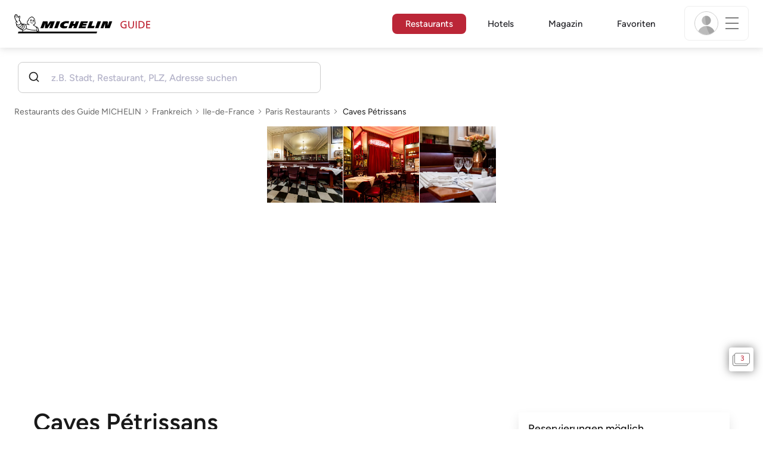

--- FILE ---
content_type: text/html;charset=utf-8
request_url: https://guide.michelin.com/de/de/ile-de-france/paris/restaurant/caves-petrissans
body_size: 58832
content:

<!DOCTYPE html>
<html class="full-screen-mobile" lang="de-DE" dir="">
<head>
    <meta charset="utf-8">
    <meta name="viewport" content="width=device-width, initial-scale=1.0, user-scalable=0">
    <meta name="author" content="">
    <meta name="theme-color" content="#fff">
    <meta property="og:site_name" content="MICHELIN Guide"/>

    
    
    
    <meta itemprop="name" content="Caves Pétrissans - Paris - ein Guide MICHELIN Restaurant">
<meta property="og:title" content="Caves Pétrissans - Paris - ein Guide MICHELIN Restaurant"/>
    
    
    <meta property="og:type" content="Article"/>
    <meta property="og:url" content="https://guide.michelin.com/de/de/ile-de-france/paris/restaurant/caves-petrissans"/>
    
        <meta property="og:image" content="https://axwwgrkdco.cloudimg.io/v7/__gmpics3__/8b46b634a6674eed82c28a6628a4d470.jpeg?width=1000"/>
        <meta itemprop="image" content="https://axwwgrkdco.cloudimg.io/v7/__gmpics3__/8b46b634a6674eed82c28a6628a4d470.jpeg?width=1000"/>
    
    <meta name="description" content="Caves Pétrissans - ein MICHELIN Restaurant. Kostenlose Online-Buchung auf der offiziellen Website des Guide MICHELIN. Standpunkt der MICHELIN Inspektoren, Informationen über Preise, Küchenstile und Öffnungszeiten auf der offiziellen Website des Guide MICHELIN">
<meta property="og:description" content="Caves Pétrissans - ein MICHELIN Restaurant. Kostenlose Online-Buchung auf der offiziellen Website des Guide MICHELIN. Standpunkt der MICHELIN Inspektoren, Informationen über Preise, Küchenstile und Öffnungszeiten auf der offiziellen Website des Guide MICHELIN"/>
<meta itemprop="description" content="Caves Pétrissans - ein MICHELIN Restaurant. Kostenlose Online-Buchung auf der offiziellen Website des Guide MICHELIN. Standpunkt der MICHELIN Inspektoren, Informationen über Preise, Küchenstile und Öffnungszeiten auf der offiziellen Website des Guide MICHELIN">

    <meta name="layout" content="michelin_revamp"/>

    <meta name="google-site-verification" content="vFUp7XI3G-xKLevkT2qftuscMInOxirdCu0oYr7_uLM"/>
<meta name="google-site-verification" content="eZwPBJ-0r-9qysyJy_aEPti-m_vr-h_oUJy2qUR1144"/>
<meta name="branch:deeplink:$canonical_identifier" content="https://guide.michelin.com/de/de/ile-de-france/paris/restaurant/caves-petrissans"/>
<meta name="apple-itunes-app" content="app-id=1541129177, app-argument=https://guide.michelin.com/de/de/ile-de-france/paris/restaurant/caves-petrissans"/>

    <link rel="canonical" href="https://guide.michelin.com/de/de/ile-de-france/paris/restaurant/caves-petrissans"/>
    
        <link rel="alternate"
              href="https://guide.michelin.com/de/de/ile-de-france/paris/restaurant/caves-petrissans"
              hrefLang="de-de"/>
    
        <link rel="alternate"
              href="https://guide.michelin.com/ae-az/en/ile-de-france/paris/restaurant/caves-petrissans"
              hrefLang="en-ae"/>
    
        <link rel="alternate"
              href="https://guide.michelin.com/ar/es/ile-de-france/paris/restaurante/caves-petrissans"
              hrefLang="es-ar"/>
    
        <link rel="alternate"
              href="https://guide.michelin.com/at/de/ile-de-france/paris/restaurant/caves-petrissans"
              hrefLang="de-at"/>
    
        <link rel="alternate"
              href="https://guide.michelin.com/at/en/ile-de-france/paris/restaurant/caves-petrissans"
              hrefLang="en-at"/>
    
        <link rel="alternate"
              href="https://guide.michelin.com/be/fr/ile-de-france/paris/restaurant/caves-petrissans"
              hrefLang="fr-be"/>
    
        <link rel="alternate"
              href="https://guide.michelin.com/be/nl/ile-de-france/paris/restaurant/caves-petrissans"
              hrefLang="nl-be"/>
    
        <link rel="alternate"
              href="https://guide.michelin.com/br/pt_BR/ile-de-france/paris/restaurant/caves-petrissans"
              hrefLang="pt-br"/>
    
        <link rel="alternate"
              href="https://guide.michelin.com/ca/en/ile-de-france/paris/restaurant/caves-petrissans"
              hrefLang="en-ca"/>
    
        <link rel="alternate"
              href="https://guide.michelin.com/ca/fr/ile-de-france/paris/restaurant/caves-petrissans"
              hrefLang="fr-ca"/>
    
        <link rel="alternate"
              href="https://guide.michelin.com/hr/en/ile-de-france/paris/restaurant/caves-petrissans"
              hrefLang="en-hr"/>
    
        <link rel="alternate"
              href="https://guide.michelin.com/cz/en/ile-de-france/paris/restaurant/caves-petrissans"
              hrefLang="en-cz"/>
    
        <link rel="alternate"
              href="https://guide.michelin.com/dk/en/ile-de-france/paris/restaurant/caves-petrissans"
              hrefLang="en-dk"/>
    
        <link rel="alternate"
              href="https://guide.michelin.com/ae-du/en/ile-de-france/paris/restaurant/caves-petrissans"
              hrefLang="en-ae"/>
    
        <link rel="alternate"
              href="https://guide.michelin.com/es/es/ile-de-france/paris/restaurante/caves-petrissans"
              hrefLang="es-es"/>
    
        <link rel="alternate"
              href="https://guide.michelin.com/ee/en/ile-de-france/paris/restaurant/caves-petrissans"
              hrefLang="en-ee"/>
    
        <link rel="alternate"
              href="https://guide.michelin.com/fi/en/ile-de-france/paris/restaurant/caves-petrissans"
              hrefLang="en-fi"/>
    
        <link rel="alternate"
              href="https://guide.michelin.com/fr/fr/ile-de-france/paris/restaurant/caves-petrissans"
              hrefLang="fr-fr"/>
    
        <link rel="alternate"
              href="https://guide.michelin.com/en/ile-de-france/paris/restaurant/caves-petrissans"
              hrefLang="en"/>
    
        <link rel="alternate"
              href="https://guide.michelin.com/gr/en/ile-de-france/paris/restaurant/caves-petrissans"
              hrefLang="en-gr"/>
    
        <link rel="alternate"
              href="https://guide.michelin.com/hk/zh_HK/ile-de-france/paris/restaurant/caves-petrissans"
              hrefLang="zh-hk"/>
    
        <link rel="alternate"
              href="https://guide.michelin.com/hk/en/ile-de-france/paris/restaurant/caves-petrissans"
              hrefLang="en-hk"/>
    
        <link rel="alternate"
              href="https://guide.michelin.com/hu/en/ile-de-france/paris/restaurant/caves-petrissans"
              hrefLang="en-hu"/>
    
        <link rel="alternate"
              href="https://guide.michelin.com/is/en/ile-de-france/paris/restaurant/caves-petrissans"
              hrefLang="en-is"/>
    
        <link rel="alternate"
              href="https://guide.michelin.com/it/it/ile-de-france/paris/ristorante/caves-petrissans"
              hrefLang="it-it"/>
    
        <link rel="alternate"
              href="https://guide.michelin.com/jp/ja/ile-de-france/paris/restaurant/caves-petrissans"
              hrefLang="ja-jp"/>
    
        <link rel="alternate"
              href="https://guide.michelin.com/jp/en/ile-de-france/paris/restaurant/caves-petrissans"
              hrefLang="en-jp"/>
    
        <link rel="alternate"
              href="https://guide.michelin.com/lv/en/ile-de-france/paris/restaurant/caves-petrissans"
              hrefLang="en-lv"/>
    
        <link rel="alternate"
              href="https://guide.michelin.com/lt/en/ile-de-france/paris/restaurant/caves-petrissans"
              hrefLang="en-lt"/>
    
        <link rel="alternate"
              href="https://guide.michelin.com/lu/fr/ile-de-france/paris/restaurant/caves-petrissans"
              hrefLang="fr-lu"/>
    
        <link rel="alternate"
              href="https://guide.michelin.com/mo/zh_HK/ile-de-france/paris/restaurant/caves-petrissans"
              hrefLang="zh-mo"/>
    
        <link rel="alternate"
              href="https://guide.michelin.com/mo/en/ile-de-france/paris/restaurant/caves-petrissans"
              hrefLang="en-mo"/>
    
        <link rel="alternate"
              href="https://guide.michelin.com/my/en/ile-de-france/paris/restaurant/caves-petrissans"
              hrefLang="en-my"/>
    
        <link rel="alternate"
              href="https://guide.michelin.com/mt/en/ile-de-france/paris/restaurant/caves-petrissans"
              hrefLang="en-mt"/>
    
        <link rel="alternate"
              href="https://guide.michelin.com/mx/es/ile-de-france/paris/restaurante/caves-petrissans"
              hrefLang="es-mx"/>
    
        <link rel="alternate"
              href="https://guide.michelin.com/nl/nl/ile-de-france/paris/restaurant/caves-petrissans"
              hrefLang="nl-nl"/>
    
        <link rel="alternate"
              href="https://guide.michelin.com/no/en/ile-de-france/paris/restaurant/caves-petrissans"
              hrefLang="en-no"/>
    
        <link rel="alternate"
              href="https://guide.michelin.com/pl/en/ile-de-france/paris/restaurant/caves-petrissans"
              hrefLang="en-pl"/>
    
        <link rel="alternate"
              href="https://guide.michelin.com/pt/pt_PT/ile-de-france/paris/restaurant/caves-petrissans"
              hrefLang="pt-pt"/>
    
        <link rel="alternate"
              href="https://guide.michelin.com/qa/en/ile-de-france/paris/restaurant/caves-petrissans"
              hrefLang="en-qa"/>
    
        <link rel="alternate"
              href="https://guide.michelin.com/ie/en/ile-de-france/paris/restaurant/caves-petrissans"
              hrefLang="en-ie"/>
    
        <link rel="alternate"
              href="https://guide.michelin.com/rs/en/ile-de-france/paris/restaurant/caves-petrissans"
              hrefLang="en-rs"/>
    
        <link rel="alternate"
              href="https://guide.michelin.com/sg/en/ile-de-france/paris/restaurant/caves-petrissans"
              hrefLang="en-sg"/>
    
        <link rel="alternate"
              href="https://guide.michelin.com/sg/zh_CN/ile-de-france/paris/restaurant/caves-petrissans"
              hrefLang="zh-sg"/>
    
        <link rel="alternate"
              href="https://guide.michelin.com/si/en/ile-de-france/paris/restaurant/caves-petrissans"
              hrefLang="en-si"/>
    
        <link rel="alternate"
              href="https://guide.michelin.com/kr/ko/ile-de-france/paris/restaurant/caves-petrissans"
              hrefLang="ko-kr"/>
    
        <link rel="alternate"
              href="https://guide.michelin.com/kr/en/ile-de-france/paris/restaurant/caves-petrissans"
              hrefLang="en-kr"/>
    
        <link rel="alternate"
              href="https://guide.michelin.com/se/en/ile-de-france/paris/restaurant/caves-petrissans"
              hrefLang="en-se"/>
    
        <link rel="alternate"
              href="https://guide.michelin.com/ch/fr/ile-de-france/paris/restaurant/caves-petrissans"
              hrefLang="fr-ch"/>
    
        <link rel="alternate"
              href="https://guide.michelin.com/ch/de/ile-de-france/paris/restaurant/caves-petrissans"
              hrefLang="de-ch"/>
    
        <link rel="alternate"
              href="https://guide.michelin.com/ch/it/ile-de-france/paris/ristorante/caves-petrissans"
              hrefLang="it-ch"/>
    
        <link rel="alternate"
              href="https://guide.michelin.com/tw/zh_TW/ile-de-france/paris/restaurant/caves-petrissans"
              hrefLang="zh-tw"/>
    
        <link rel="alternate"
              href="https://guide.michelin.com/tw/en/ile-de-france/paris/restaurant/caves-petrissans"
              hrefLang="en-tw"/>
    
        <link rel="alternate"
              href="https://guide.michelin.com/th/th/ile-de-france/paris/restaurant/caves-petrissans"
              hrefLang="th-th"/>
    
        <link rel="alternate"
              href="https://guide.michelin.com/th/en/ile-de-france/paris/restaurant/caves-petrissans"
              hrefLang="en-th"/>
    
        <link rel="alternate"
              href="https://guide.michelin.com/ph/en/ile-de-france/paris/restaurant/caves-petrissans"
              hrefLang="en-ph"/>
    
        <link rel="alternate"
              href="https://guide.michelin.com/tr/tr/ile-de-france/paris/restaurant/caves-petrissans"
              hrefLang="tr-tr"/>
    
        <link rel="alternate"
              href="https://guide.michelin.com/tr/en/ile-de-france/paris/restaurant/caves-petrissans"
              hrefLang="en-tr"/>
    
        <link rel="alternate"
              href="https://guide.michelin.com/gb/en/ile-de-france/paris/restaurant/caves-petrissans"
              hrefLang="en-gb"/>
    
        <link rel="alternate"
              href="https://guide.michelin.com/us/en/ile-de-france/paris/restaurant/caves-petrissans"
              hrefLang="en-us"/>
    
        <link rel="alternate"
              href="https://guide.michelin.com/vn/en/ile-de-france/paris/restaurant/caves-petrissans"
              hrefLang="en-vn"/>
    


    <title>Caves Pétrissans - Paris - ein Guide MICHELIN Restaurant</title>
    <link rel="icon" type="image/png" href="https://guide.michelin.com/assets/favicon-45e15df562e54b4bdb27aa42ec1e03b7.png" sizes="48x53">
<link rel="apple-touch-icon" href="https://guide.michelin.com/assets/apple-touch-icon-e74a704c6e3aec3c201ebde35d97da6e.png">
<link rel="manifest" href="/manifest.webmanifest">


    
        

    

    
    
        <link rel="stylesheet" href="https://guide.michelin.com/assets/web/app.restaurant-154d89d955492019e3c04cde5d1d1bf5.css"/>
    
    <noscript>
        <link rel="stylesheet" href="https://guide.michelin.com/assets/web/frontend/noscript-e23f3d5b4badcb723584ff6d85a2cd7e.css"/>
    </noscript>

    <!-- Global JS variables start -->
    <script type="text/javascript">
        window.ENVIRONMENT = 'PRODUCTION';
        window.GTM_ENVIRONMENT = 'Prod';
        window.dataLayer = window.dataLayer || [];
        window.dLayer = window.dLayer || {};
    </script>
    <!-- Global JS variables end -->

    
    <script type="didomi/javascript"
            data-vendor="didomi:google" async='async' src='https://www.googletagservices.com/tag/js/gpt.js'></script>
    <script type="didomi/javascript" data-vendor="didomi:google">
        var googletag = googletag || {};
        googletag.cmd = googletag.cmd || [];
        googletag.cmd.push(function() {
            googletag.pubads().enableSingleRequest();
            googletag.enableServices();
        });
    </script>


    

    
    <!-- Start Didomi -->
    
        <script type="text/javascript">
            window.didomiConfig = {"notice":{}};
            if (typeof window.didomiConfig.notice !== 'undefined') {
                window.didomiConfig.notice.enable = true;

                
                Object.assign(window.didomiConfig.notice, {"closeOnScroll":true,"closeOnScrollThreshold":10,"closeOnScrollThresholdType":"percent","closeOnClick":true});
                
            }
        </script>
    

    
        <script type="text/javascript">(function(){function i(e){if(!window.frames[e]){if(document.body&&document.body.firstChild){var t=document.body;var n=document.createElement("iframe");n.style.display="none";n.name=e;n.title=e;t.insertBefore(n,t.firstChild)}else{setTimeout(function(){i(e)},5)}}}function e(n,o,r,f,s){function e(e,t,n,i){if(typeof n!=="function"){return}if(!window[o]){window[o]=[]}var a=false;if(s){a=s(e,i,n)}if(!a){window[o].push({command:e,version:t,callback:n,parameter:i})}}e.stub=true;e.stubVersion=2;function t(i){if(!window[n]||window[n].stub!==true){return}if(!i.data){return}var a=typeof i.data==="string";var e;try{e=a?JSON.parse(i.data):i.data}catch(t){return}if(e[r]){var o=e[r];window[n](o.command,o.version,function(e,t){var n={};n[f]={returnValue:e,success:t,callId:o.callId};if(i.source){i.source.postMessage(a?JSON.stringify(n):n,"*")}},o.parameter)}}if(typeof window[n]!=="function"){window[n]=e;if(window.addEventListener){window.addEventListener("message",t,false)}else{window.attachEvent("onmessage",t)}}}e("__tcfapi","__tcfapiBuffer","__tcfapiCall","__tcfapiReturn");i("__tcfapiLocator")})();</script>
    
    <script type="text/javascript">(function(){(function(e,i,o){var n=document.createElement("link");n.rel="preconnect";n.as="script";var t=document.createElement("link");t.rel="dns-prefetch";t.as="script";var r=document.createElement("script");r.id="spcloader";r.type="text/javascript";r["async"]=true;r.charset="utf-8";window.didomiConfig=window.didomiConfig||{};window.didomiConfig.sdkPath=window.didomiConfig.sdkPath||o||"https://sdk.privacy-center.org/";const d=window.didomiConfig.sdkPath;var a=d+e+"/loader.js?target_type=notice&target="+i;if(window.didomiConfig&&window.didomiConfig.user){var c=window.didomiConfig.user;var s=c.country;var f=c.region;if(s){a=a+"&country="+s;if(f){a=a+"&region="+f}}}n.href=d;t.href=d;r.src=a;var m=document.getElementsByTagName("script")[0];m.parentNode.insertBefore(n,m);m.parentNode.insertBefore(t,m);m.parentNode.insertBefore(r,m)})("dc737c7b-2d4e-404e-860c-31cff0a656ec","7n9yqEaN")})();</script>
    <!-- End Didomi -->


    <script type="text/javascript">

    window.LS_KEY_PLUS_MEMBER = 'plus_member';
    window.LS_KEY_AUTH_TYPE = 'auth_type';
    window.LS_KEY_EMAIL = 'user_email';
    window.LS_PRO_AGENT = 'pro_agent';
    window.AUTH_TYPE_CODE = {
        local: 1,
        google: 2,
        apple: 3
    };
    var AUTH_ACCOUNT_TYPES = {
        email: 'email',
        socialApple: 'social-apple',
        socialGoogle: 'social-google',
        socialFacebook: 'social-facebook'
    };
    window.sessionStorageKeys = {
        beenThereModal: 'been_there_modal_shown',
        beenThereHotelModal: 'been_there_hotel_modal_shown',
        userProfile: 'user_profile'
    };

    window.localStorageKeys = {
        profileImage: 'profile_image'
    };

    /**
     * Parses auth token
     * @param token the auth token
     * @returns {any}
     */
    var parseAuthToken = function (token) {
        var base64Url = token.split('.')[1];
        var base64 = base64Url.replace(/-/g, '+').replace(/_/g, '/');
        var jsonPayload = decodeURIComponent(atob(base64).split('').map(function (c) {
            return '%' + ('00' + c.charCodeAt(0).toString(16)).slice(-2);
        }).join(''));

        return JSON.parse(jsonPayload);
    };

    /**
     * Gets auth data
     * @returns {{}|{token: *, user_id: *}}
     */
    var getAuthData = function () {
        try {
            var _token = localStorage.getItem("auth_token");
            var authPayload = parseAuthToken(_token);
            return {
                token: _token,
                user_id: authPayload.user_id,
                customer_id: authPayload.customer_id
            };
        } catch (e) {
            // noop
        }
        return {};
    };

    /**
     * Gets saved tablet plus info
     * @returns {{isPlusMember: boolean, isPlusMemberExpired: boolean, isTrialAvailable: boolean}}
     */
    var getSavedTabletPlus = function () {
        var _plus = {isPlusMember: false, isPlusMemberExpired: false, isTrialAvailable: true};
        if (!window.IS_SIGNED_IN) return _plus;
        try {
            var membershipStatusString = localStorage.getItem(window.LS_KEY_PLUS_MEMBER);
            if (!membershipStatusString) {
                // Backward compatibility
                _plus.isTrialAvailable = localStorage.getItem("is_plus_member") === '1';
                return _plus;
            }

            var currentDateUnix = new Date().getTime();
            var membershipStatus = JSON.parse(atob(membershipStatusString));
            _plus.isTrialAvailable = membershipStatus.isTrialAvailable;
            _plus.isPlusMember = membershipStatus.isPlusMember && currentDateUnix <= membershipStatus.expiryDate;
            _plus.isPlusMemberExpired = membershipStatus.isPlusMemberExpired || (membershipStatus.isPlusMember && currentDateUnix > membershipStatus.expiryDate);
        } catch (e) {
            // noop
        }
        return _plus;
    };

    /**
     * Checks if the user is pro agent
     * @returns {boolean}
     */
    var getProAgent = function () {
        try {
            var proAgentStatus = localStorage.getItem(window.LS_PRO_AGENT);
            return JSON.parse(atob(proAgentStatus));
        } catch (e) {
            // noop
        }
        return false;
    };

    /**
     * Get user profile in session storage
     * @return user profile object
     */
    var getUserProfile = function () {
        var _userProfileStorage = sessionStorage.getItem(window.sessionStorageKeys.userProfile);
        if (!_userProfileStorage) return null;
        try {
            var _atobProfile = atob(_userProfileStorage);
            var _userProfileObject = JSON.parse(decodeURIComponent(_atobProfile));
            if (_userProfileObject && _userProfileObject.hasOwnProperty("expires_in")) {
                var date = new Date();
                if (date.getTime() < _userProfileObject.expires_in) {
                    return {
                        firstName: _userProfileObject.firstName,
                        lastName: _userProfileObject.lastName,
                        isStaff: _userProfileObject.isStaff,
                        plusStartDate: _userProfileObject.plusStartDate,
                        plusExpiryDate: _userProfileObject.plusExpiryDate
                    };
                } else {
                    sessionStorage.removeItem(window.sessionStorageKeys.userProfile);
                }
            }
        } catch (e) {
            // noop
        }
        return null;
    };

    /**
     * Gets user account type
     * @param authType the auth type code
     * @returns {string}
     */
    var getUserType = function (authType) {
        var type = AUTH_ACCOUNT_TYPES.email;
        try {
            authType = parseInt(authType);
            if (authType === AUTH_TYPE_CODE.apple) {
                type = AUTH_ACCOUNT_TYPES.socialApple;
            } else if (authType === AUTH_TYPE_CODE.google) {
                type = AUTH_ACCOUNT_TYPES.socialGoogle;
            }
        } catch (e) {
            // noop
        }
        return type;
    };

    /**
     * Validates if the input contains only alphabetic characters and spaces.
     * @param {string} text - Input string to check.
     * @returns {boolean} True if valid, false otherwise.
     */
    var validateAlphabetic = function (text) {
        return !text.match(/(\p{Emoji_Presentation}|\p{Extended_Pictographic})/gu);
    };

    /**
     * Validate password with rule min 10 characters, at least 1 uppercase, at least 1 lowercase, at least 1 number and at least 1 special character.
     * @param password the password string
     * @returns {*}
     */
    var validatePassword = function (password) {
        if (!password || password.length === 0) return false;
        var pattern = /^(?=.*[A-Z])(?=.*[a-z])(?=.*\d)(?=.*[\p{P}\p{S}])[A-Za-z\d\p{P}\p{S}]{10,}$/u;
        return password.match(pattern);
    };

    /**
     * Get user email in local storage (expiry period 30 days)
     * @return user email object
     */
    var getUserEmailLocalStorage = function () {
        var _userEmailStorage = localStorage.getItem(window.LS_KEY_EMAIL);
        if (!_userEmailStorage) return {};
        try {
            return JSON.parse(atob(_userEmailStorage));
        } catch (e) {
            // Fallback for the non-encrypted
            return JSON.parse(_userEmailStorage);
        }
    };

    /**
     * Gets registered email in local storage
     * @returns {string|null} registered email
     */
    var registeredEmail = function () {
        var value = getUserEmailLocalStorage();
        if (!value || !value.email) return null;
        if (value.expires_in && new Date().getTime() < Number(value.expires_in)) {
            return value.email;
        } else if (value.expires_in) {
            localStorage.removeItem(window.LS_KEY_EMAIL);
        }
        return null;
    };

    var _authData = getAuthData();
    window.USER_ID = _authData && _authData.user_id ? String(_authData.user_id) : null;
    window.CUSTOMER_ID = _authData && _authData.customer_id ? String(_authData.customer_id) : null;
    window.IS_SIGNED_IN = window.USER_ID && window.USER_ID.length > 0;

    var _savedPlus = getSavedTabletPlus();
    window.IS_PLUS_MEMBER = _savedPlus.isPlusMember;
    window.IS_PLUS_MEMBER_EXPIRED = _savedPlus.isPlusMemberExpired;
    window.PLUS_TRIAL_AVAILABLE = _savedPlus.isTrialAvailable;
    window.USER_TYPE = getUserType(localStorage.getItem(window.LS_KEY_AUTH_TYPE));
    window.USER_PROFILE = getUserProfile();
    window.USER_PRO_AGENT = getProAgent();

</script>


    
<script type="text/javascript">

    window.GTM_ENVIRONMENT = window.GTM_ENVIRONMENT || 'Dev';
    window.DTM_LANGUAGE = 'de';
    window.DTM_CATEGORY = 'restaurant.datasheet';
    window.DTM_CATEGORY_ABOUT = 'edito.about-us';
    window.DTM_GUIDE = 'Germany';
    window.DTM_COUNTRY = 'de';
    window.DTM_SITE = 'Germany';
    window.DTM_USER_ISO3_COUNTRY = 'USA';

    function getGlobalTracking() {
        var _data = {
            environment: window.GTM_ENVIRONMENT,
            language: window.DTM_LANGUAGE,
            category: window.DTM_CATEGORY,
            guide: window.DTM_GUIDE,
            custom_event_timestamp: new Date().getTime(),
            USER_COUNTRY_ISO3_tech: window.DTM_USER_ISO3_COUNTRY,
            mobile_app: 'False'
        };

        if (window.DTM_CATEGORY !== window.DTM_CATEGORY_ABOUT) {
            // Based on the old spec, there is no country field in about page
            _data.country = window.DTM_COUNTRY;
        }
        if (!window.IS_ACCOUNT_DISABLED) {
            _data.isSignedIn = !!window.IS_SIGNED_IN;
            _data.isTabletPlusMember = !!window.IS_PLUS_MEMBER;
            _data.plus_trial_eligible = !!window.PLUS_TRIAL_AVAILABLE;
            if (window.IS_SIGNED_IN) {
                _data.user_id = window.USER_ID;
                _data.customer_id = window.CUSTOMER_ID;
                _data.user_type = window.USER_TYPE;
            }
        }
        return _data;
    }

    function getEcommerceGlobalTracking() {
        return {
            custom_event_timestamp: new Date().getTime(),
            email: registeredEmail(),
            firstname: window.USER_PROFILE && window.USER_PROFILE.firstName ? window.USER_PROFILE.firstName : '',
            lastname: window.USER_PROFILE && window.USER_PROFILE.lastName ? window.USER_PROFILE.lastName : ''
        };
    }

    var _globalTd = getGlobalTracking();
    Object.keys(_globalTd).forEach(function(key) {
      dLayer[key] = _globalTd[key];
    });
    dLayer['event'] = 'Country.' + window.DTM_SITE + '.' + window.DTM_LANGUAGE;


    
    
        dLayer['cookingtype'] = '1122';
        dLayer['region'] = 'Ile-de-France';
        dLayer['city'] = 'Paris';
        dLayer['district'] = '';
        dLayer['distinction'] = 'plate';
        dLayer['id'] = '114641';
        dLayer['restaurant_name'] = 'Caves Pétrissans';
        dLayer['chef'] = '';
        dLayer['online_booking'] = 'True';
        dLayer['price'] = 'CAT_P02';
        dLayer['restaurant_selection'] = 'Frankreich';
        dLayer['restaurant_country'] = 'fr';
        dLayer['restaurant_id'] = '6506';
        dLayer['greenstar'] = 'False';
        dLayer['award_type'] = 'false';
        dLayer['partner'] = 'thefork';
    

    window.dataLayer = window.dataLayer || [];
    
        window.dataLayer.push(dLayer);
    

</script>


    

    <!-- Google Tag Manager -->
    <script>(function(w,d,s,l,i){w[l]=w[l]||[];w[l].push({'gtm.start':
            new Date().getTime(),event:'gtm.js'});var f=d.getElementsByTagName(s)[0],
        j=d.createElement(s),dl=l!='dataLayer'?'&l='+l:'';j.async=true;j.src=
        'https://www.googletagmanager.com/gtm.js?id='+i+dl;f.parentNode.insertBefore(j,f);
    })(window,document,'script','dataLayer','GTM-NND8XGT');</script>
    <!-- End Google Tag Manager -->


    

    <script type="didomi/javascript" data-vendor="c:branch-V2dEBRxJ">
        // load Branch
        (function(b,r,a,n,c,h,_,s,d,k){if(!b[n]||!b[n]._q){for(;s<_.length;)c(h,_[s++]);d=r.createElement(a);d.async=1;d.src="https://cdn.branch.io/branch-latest.min.js";k=r.getElementsByTagName(a)[0];k.parentNode.insertBefore(d,k);b[n]=h}})(window,document,"script","branch",function(b,r){b[r]=function(){b._q.push([r,arguments])}},{_q:[],_v:1},"addListener banner closeBanner closeJourney data deepview deepviewCta first init link logout removeListener setBranchViewData setIdentity track trackCommerceEvent logEvent disableTracking getBrowserFingerprintId crossPlatformIds lastAttributedTouchData setAPIResponseCallback qrCode setRequestMetaData setAPIUrl getAPIUrl setDMAParamsForEEA".split(" "), 0);
        // init Branch
        branch.init('key_live_nk4zIsLRmj2yggvOK1GcFjoorznRXtvj', function (err, data) {
            if (!err) {
                window.BRANCH_INIT = true;
            } else {
                console.error('Branch initialization error:', err);
            }
        });
    </script>


    


    

    <script type="didomi/javascript" data-vendor="c:microsoft-analytics">
        (function(c,l,a,r,i,t,y){
            c[a]=c[a]||function(){(c[a].q=c[a].q||[]).push(arguments)};
            t=l.createElement(r);t.async=1;t.src="https://www.clarity.ms/tag/"+i;
            y=l.getElementsByTagName(r)[0];y.parentNode.insertBefore(t,y);
        })(window, document, "clarity", "script", "rk0nb4r2j8");
    </script>


</head>
<body class="lang-de" data-accept-cookie-url="/de/de/public-rest/acceptCookie" data-accept-kameleoon-url="/de/de/public-rest/acceptKameleoon" data-accept-cj-url="/de/de/public-rest/acceptCj" data-category="restaurant.datasheet" data-country="de" data-guide="Germany">




    <!-- Google Tag Manager (noscript) -->
    <noscript><iframe src="https://www.googletagmanager.com/ns.html?id=GTM-NND8XGT"
                      height="0" width="0" style="display:none;visibility:hidden"></iframe></noscript>
    <!-- End Google Tag Manager (noscript) -->





<!--[if lt IE 10]>
  <p class="browserupgrade">You are using an <strong>outdated</strong> browser. Please upgrade your browser to improve your experience.</p>
<![endif]-->


<!-- Start Navbar -->
<header class="header-wrapper js-navbar">
<nav class="d-flex header js-header">
    <!-- Start Logo -->
    <div class="header__logo">
        <a href="/de/de"
           aria-label="Go to Homepage">
            <img src="https://guide.michelin.com/assets/images/michelin-guide-logo-dark-3a2375154bf280f461bfdf04fdc8519f.svg"
                 width="237" height="42" alt="MICHELIN Guide">
        </a>
    </div>

    <!-- Start Menu -->
    <div class="header__nav">
    
        <div class="header__menu">
            <ul class="header__menu--list">
                <li class="item active">
                    
                        <a href="/de/de/restaurants"
                            class="link js-dtm-link"
                            data-event="Menu.restaurants"
                            data-category="restaurant.datasheet"
                            data-country="de"
                            data-guide="Germany" data-dtm-redirection-to="/de/de/restaurants"
                            aria-current=&quot;page&quot;>
                            Restaurants
                        </a>
                </li>
                
                    <li class="item ">
                        
                            <a href="/de/de/hotels"
                                class="link js-dtm-link"
                                data-event="Menu.hotels"
                                data-category="restaurant.datasheet"
                                data-country="de"
                                data-guide="Germany"
                                data-dtm-redirection-to="/de/de/hotels"
                                >
                                    Hotels
                        </a>
                    </li>
                
                
                <li class="item ">
                    
                    <a href="/de/de/articles"
                        class="link js-dtm-link"
                        data-event="Menu.magazine"
                        data-category="restaurant.datasheet"
                        data-country="de"
                        data-guide="Germany"
                        data-dtm-redirection-to="/de/de/articles"
                        >
                            Magazin
                    </a>
                </li>
                
                <li class="item ">
                    
                    <a href="/de/de/restaurantlist"
                        class="link js-dtm-link"
                        data-event="Menu.favorites"
                        data-category="restaurant.datasheet"
                        data-country="de"
                        data-dtm-redirection-to="/de/de/restaurantlist"
                        >
                            Favoriten
                    </a>
                </li>
                
            </ul>
        </div>
    
    </div>
    <!-- Start Menu -->

    <!-- Start Toggle Account Menu -->
    <div class="header__account">
        <button class="header__account--button js-open-menubar js-dtm-link" type="button" aria-label="Menu"
                data-event="Menu.menu"
                data-category="restaurant.datasheet"
                data-country="de"
                data-guide="Germany">
            
                <img src="https://guide.michelin.com/assets/images/icons/michelin-default-profile-image-3ee14e19410e06fe343151d6631ad6c1.png" alt="" class="image-round js-img-profile-menu" data-default-value="https://guide.michelin.com/assets/images/icons/michelin-default-profile-image-3ee14e19410e06fe343151d6631ad6c1.png"/>
            
            <span class="header__account--button-icon">
                <i class="burger-menu"></i>
            </span>
        </button>
    </div>
    <!-- End Toggle Account Menu -->
</nav>

</header>
<!-- End Navbar -->

<!-- Start Menu List Item -->
<div class="menubar js-menubar">
    <div class="menubar-wrapper">
        <div class="menubar-content">
            <ul class="menubar-content--list js-menu__container">
                
                
                    
                        
                        <li class="menubar-content--list-item">
                            <a class="link js-dtm-link"
                               href="/de/de/restaurants"
                               target="_self" 
                               data-event="Menu.restaurants.burger"
                               data-category="restaurant.datasheet"
                               data-country="de"
                               data-guide="Germany"
                               data-dtm-redirection-to="/de/de/restaurants">Restaurants</a>
                        </li>
                        
                    
                
                    
                        
                        <li class="menubar-content--list-item">
                            <a class="link js-dtm-link"
                               href="/de/de/hotels"
                               target="_self" 
                               data-event="Menu.hotels.burger"
                               data-category="restaurant.datasheet"
                               data-country="de"
                               data-guide="Germany"
                               data-dtm-redirection-to="/de/de/hotels">Hotels</a>
                        </li>
                        
                    
                
                    
                        
                        <li class="menubar-content--list-item">
                            <a class="link js-dtm-link"
                               href="/de/de/member-program/becomeamember"
                               target="_self" 
                               data-event="Menu.plus.burger"
                               data-category="restaurant.datasheet"
                               data-country="de"
                               data-guide="Germany"
                               data-dtm-redirection-to="/de/de/member-program/becomeamember">Guide MICHELIN Plus</a>
                        </li>
                        
                    
                
                    
                        
                        <li class="menubar-content--list-item">
                            <a class="link js-dtm-link"
                               href="/de/de/best-of"
                               target="_self" 
                               data-event="Menu.bestof_guides.burger"
                               data-category="restaurant.datasheet"
                               data-country="de"
                               data-guide="Germany"
                               data-dtm-redirection-to="/de/de/best-of">Best-of-Guides </a>
                        </li>
                        
                    
                
                    
                        
                        <li class="menubar-content--list-item">
                            <a class="link js-dtm-link"
                               href="/de/de/articles"
                               target="_self" 
                               data-event="Menu.magazine.burger"
                               data-category="restaurant.datasheet"
                               data-country="de"
                               data-guide="Germany"
                               data-dtm-redirection-to="/de/de/articles">Magazin</a>
                        </li>
                        
                    
                
                    
                        
                        <li class="menubar-content--list-item">
                            <a class="link js-dtm-link"
                               href="/de/de/restaurantlist"
                               target="_self" 
                               data-event="Menu.favorites.burger"
                               data-category="restaurant.datasheet"
                               data-country="de"
                               data-guide="Germany"
                               data-dtm-redirection-to="/de/de/restaurantlist">Meine Favoriten</a>
                        </li>
                        
                    
                
                    
                        
                        <li class="menubar-content--list-item">
                            <a class="link js-dtm-link"
                               href="https://intercom.help/michelin-guide-contact-us/de/"
                               target="_blank" rel="nofollow noopener"
                               data-event="Menu.contact.burger"
                               data-category="restaurant.datasheet"
                               data-country="de"
                               data-guide="Germany"
                               data-dtm-redirection-to="https://intercom.help/michelin-guide-contact-us/de/">Kontaktieren Sie uns</a>
                        </li>
                        
                    
                
                    
                        
                        <li class="menubar-content--list-item">
                            <a class="link js-dtm-link"
                               href="/de/de/subscribe"
                               target="_self" 
                               data-event="Menu.subscribe_nl.burger"
                               data-category="restaurant.datasheet"
                               data-country="de"
                               data-guide="Germany"
                               data-dtm-redirection-to="/de/de/subscribe">Abonnieren Sie den Newsletter</a>
                        </li>
                        
                    
                
                    
                        
                        <li class="menubar-content--list-item">
                            <a class="link js-dtm-link"
                               href="https://guide.michelin.com/de/de/profitieren-sie-von-der-privilegierten-partnerschaft-zwischen-dem-guide-michelin-thefork-und-tripadvisor"
                               target="_blank" rel="nofollow noopener"
                               data-event="Menu.bookingpartnerpage.burger"
                               data-category="restaurant.datasheet"
                               data-country="de"
                               data-guide="Germany"
                               data-dtm-redirection-to="https://guide.michelin.com/de/de/profitieren-sie-von-der-privilegierten-partnerschaft-zwischen-dem-guide-michelin-thefork-und-tripadvisor">TheFork privilegierte partnerschaft</a>
                        </li>
                        
                    
                
                    
                        
                        <li class="menubar-content--list-item">
                            <a class="link js-dtm-link"
                               href="https://www.theforkmanager.com/de/landing-page/michelinxtheforkmanager?cc=michelin-referral&amp;SFCID=7011v0000017LemAAE&amp;ps=Partnership%20Michelin"
                               target="_blank" rel="nofollow noopener"
                               data-event="Menu.bookingpartnerwebsite.burger"
                               data-category="restaurant.datasheet"
                               data-country="de"
                               data-guide="Germany"
                               data-dtm-redirection-to="https://www.theforkmanager.com/de/landing-page/michelinxtheforkmanager?cc=michelin-referral&amp;SFCID=7011v0000017LemAAE&amp;ps=Partnership%20Michelin">TheFork Partner-Restaurants</a>
                        </li>
                        
                    
                
                <li class="menubar-content--list-item list-separator"></li>
                <li class="menubar-content--list-item">
                    <span class="d-flex">
                        <a class="link link-icon js-menu__display-setting" href="#" data-toggle="modal" data-target="#selection-modal">
                            
                            <i class="icon map-marker"></i>
                            Deutschland - Deutsch
                             - EUR
                        </a>
                    </span>
                </li>
            </ul>
        </div>
    </div>
</div>
<!-- End Menu List Item -->


<main class="">

    
<div class="restaurant-search-wrapper js-restaurants__form">
    <h2 class="section-search--label section-search--label d-block d-lg-none">
        Restaurants
    </h2>

    
<div class="home-restaurant-search">
    <div class="home-banner-explore">
        <div class="row no-gutters">
            <div class="col col-12 col-xl-5">
                <div class="home-banner-explore__tabs">
                    <div class="tabs-container">
                        <div class="tab-content">
                            <div class="tabs-container__content js-autocomplete__container ">
                                <div class="tabs-container__content--restaurant">
                                    <form method="get" class="js-autocomplete__hotel_form"
                                          action="/de/de/restaurants"
                                          data-suggest-url="/de/de/suggestion">
                                        <input type="hidden" name="showMap" value=""/>
                                        
                                        <div class="typeahead__container flex-fill search-explore">
                                            
                                                <span class="search-hotelswrap--close js-close-msearch">
                                                    <img src="https://guide.michelin.com/assets/images/icons/icons8-arrow-left-30-5b09e45a520af07c51bf922aca8f8646.png" class="icon" height="18" alt=""/>
                                                </span>
                                            

                                            <div class="typeahead__field">
                                                <div class="search-explore__item js-autocomplete__search_box"
                                                     data-language-base="/de/de"
                                                     data-restaurants-base="/de/de/restaurants"
                                                     data-city-guide-base="/de/de/best-of"
                                                     data-hotel-base="/de/de/hotels-stays"
                                                     data-location-index="prod-locations-de"
                                                     data-cities-index="prod-cities-hotel-rest"
                                                     data-restaurant-index="prod-restaurants-de"
                                                     data-distance-index="prod-restaurants-de_sort_geo"
                                                     data-distinction-index="prod-restaurants-de_sort_distinction"
                                                     data-highest-price-index="prod-restaurants-de_sort_highest_price"
                                                     data-lowest-price-index="prod-restaurants-de_sort_lowest_price"
                                                     data-city-guide-index="prod-cityguides-de"
                                                     data-article-index="prod-articles-de"
                                                     data-polygon-area-index="prod-polygons-hotel-rest"
                                                     data-max-facet-items=""
                                                     data-site-code="de"
                                                     data-site-name="Deutschland"
                                                     data-site-level="COUNTRY"
                                                     data-language="de"
                                                     data-whitelisted-sites=""
                                                     data-whitelisted-countries=""
                                                     data-location-label="Ort"
                                                     data-restaurant-label="Restaurants"
                                                     data-city-guide-label="Best-of-Guides"
                                                     data-references-url="/de/de/public-rest/references.json"
                                                     data-location-icon="https://guide.michelin.com/assets/images/icons/location-autocomplete-fae42e4ab0be8db89756825b769b07dd.svg"
                                                     data-restaurant-icon="https://guide.michelin.com/assets/images/icons/restaurant-autocomplete-4a3a0abde522269ec32055c6106d8902.svg"
                                                     data-city-guide-icon="https://guide.michelin.com/assets/images/icons/icons8-compass-96-4bcf5fd4fa251e260e99b2d814762fc7.png"
                                                     data-dtm-country="de"
                                                     data-dtm-guide="Germany"
                                                     data-search-placeholder="z.B. Stadt, Restaurant, PLZ, Adresse suchen"
                                                     data-search-nearby-placeholder="Restaurants in meiner Nähe suchen"
                                                     data-search-map-placeholder="Suchen Sie in der Karte"
                                                     data-search-q="">
                                                    
                                                        <input type="hidden" name="q" value=""
                                                               class="js-search__q">

                                                        <div class="form-control search-explore__item--input js-search__field js-toggle-msearch"></div>
                                                    
                                                </div>
                                            </div>
                                        </div>
                                    </form>
                                </div>

                                <div class="search-explore-result js-explore-result">
                                    <div class="input-group input-search">
                                        <div class="typeahead__container flex-fill">
                                            <div class="typeahead__result js-autocomplete__search_results">
                                                <div class="typeahead__list js-autocomplete__search_hits"></div>
                                            </div>
                                        </div>
                                    </div>
                                </div>
                            </div>
                        </div>
                    </div>
                </div>
            </div>

            
        </div>
    </div>
</div>

</div>

<div class="wrap-breadcrumb">
    <ol class="breadcrumb pt-0"><li class="breadcrumb-item"><a href="/de/de">Restaurants des Guide MICHELIN</a></li><li class="breadcrumb-item"><a href="/de/de/selection/france/restaurants">Frankreich</a></li><li class="breadcrumb-item"><a href="/de/de/ile-de-france/restaurants">Ile-de-France</a></li><li class="breadcrumb-item"><a href="/de/de/ile-de-france/paris/restaurants">Paris Restaurants</a></li><li class="breadcrumb-item active"><span aria-current="page">
        Caves Pétrissans
    </span></li></ol>
</div>


    
<!-- Start Masthead -->
<div class="masthead masthead__gallery js-masthead-gallery">
    
    <div class="masthead__gallery-wrapper js-gallery-wrapper">
        <button type="button" class="masthead__gallery-open js-gallery-button" data-toggle="modal"
                data-target="#js-gallery-masthead">
            <span class="masthead__gallery-open--number">3</span>
            <span class="masthead__gallery-open--base"></span>
        </button>

        <div class="masthead__gallery-image "
             data-bg="https://axwwgrkdco.cloudimg.io/v7/__gmpics3__/8b46b634a6674eed82c28a6628a4d470.jpeg?width=1000">
            
                <div class="masthead__gallery-image-item "
                    
                     data-toggle="modal" data-target="#js-gallery-masthead" data-index="0"
                     data-image-id="772868"
                     data-image-source="cloud_image"
                     data-category="restaurant.datasheet"
                     data-guide="Germany"
                     data-country="de">
                    
                        <img ci-src="https://axwwgrkdco.cloudimg.io/v7/__gmpics3__/8b46b634a6674eed82c28a6628a4d470.jpeg" ci-ratio="1" alt="">
                    
                    <noscript>
                        <img src="https://axwwgrkdco.cloudimg.io/v7/__gmpics3__/8b46b634a6674eed82c28a6628a4d470.jpeg" alt=""/>
                    </noscript>
                </div>
            
                <div class="masthead__gallery-image-item "
                    
                     data-toggle="modal" data-target="#js-gallery-masthead" data-index="1"
                     data-image-id="509485"
                     data-image-source="cloud_image"
                     data-category="restaurant.datasheet"
                     data-guide="Germany"
                     data-country="de">
                    
                        <img ci-src="https://axwwgrkdco.cloudimg.io/v7/__gmpics3__/6bd7717840834b31a7ca88c9f773691b.jpeg" ci-ratio="1" alt="">
                    
                    <noscript>
                        <img src="https://axwwgrkdco.cloudimg.io/v7/__gmpics3__/6bd7717840834b31a7ca88c9f773691b.jpeg" alt=""/>
                    </noscript>
                </div>
            
                <div class="masthead__gallery-image-item "
                    
                     data-toggle="modal" data-target="#js-gallery-masthead" data-index="2"
                     data-image-id="705146"
                     data-image-source="cloud_image"
                     data-category="restaurant.datasheet"
                     data-guide="Germany"
                     data-country="de">
                    
                        <img ci-src="https://axwwgrkdco.cloudimg.io/v7/__gmpics3__/37ed3025988d4db38d82d7f6c9855dbb.jpeg" ci-ratio="1" alt="">
                    
                    <noscript>
                        <img src="https://axwwgrkdco.cloudimg.io/v7/__gmpics3__/37ed3025988d4db38d82d7f6c9855dbb.jpeg" alt=""/>
                    </noscript>
                </div>
            
        </div>
    </div>
</div>
<!-- End Masthead -->



<div class="restaurant-details">

    <div class="container container-data-sheet restaurant-container">
        <div class="row">
            <div class="col-xl-4 order-xl-8 col-lg-5 order-lg-7 restaurant-details__aside">
                
<section class="section section-main d-block d-lg-none">
    <div class="data-sheet">
        <div class="row">
            <div class="col col-12 col-lg-12">
                

                <h1 class="data-sheet__title">Caves Pétrissans</h1>
            </div>
        </div>

        <div class="row">
            <div class="col col-12 col-lg-12">
                <div class="data-sheet__detail-info">
                    <div class="data-sheet__block">
                        
                        <div class="data-sheet__block--text ">
                            30 bis avenue Niel, Paris, 75017, Frankreich
                            
                        </div>
                    </div>
                    <div class="js-poool__rest-info">
                    <div class="data-sheet__block">
                        
                            
                            <div class="data-sheet__block--text ">
                                
                                    €€
                                    ·
                                

                                
                                    Traditionelle Küche
                                
                                
                            </div>
                        
                        
                    </div>
                    
                    </div>
                </div>
            </div>
        </div>

        <div class="row js-poool__rest-action">
            <div class="col col-12 col-lg-12">
                
    <div class="data-sheet__callout">
        
<button class="btn btn-outline-default btn-sm restaurant-details__likeinfo box-placeholder js-favorite-restaurant"
        
        
        
        data-pid="6506"
        data-enabled="false"
        data-category="restaurant.datasheet"
        data-cooking-type="1122"
        data-country="de"
        data-guide="Germany"
        data-language="de"
        data-dtm-chef=""
        data-dtm-city="Paris"
        data-dtm-distinction="plate"
        data-dtm-district=""
        data-dtm-id="6506"
        data-dtm-online-booking="True"
        data-dtm-price="CAT_P02"
        data-dtm-region="Ile-de-France"
        data-restaurant-id="6506"
        data-restaurant-country="fr"
        data-restaurant-country-label="France"
        data-restaurant-name="Caves Pétrissans"
        data-restaurant-selection="Frankreich"
        data-branch-description="Restaurant Love">
    <img src="https://guide.michelin.com/assets/images/icons/love-off-bf5dec2bc6c8e1134ea7f70bdcace26e.svg" class="love-this pl-image" alt=""/>
    <p>
        
            Favorit
        
    </p>
</button>

        
<button class="btn btn-outline-default btn-sm restaurant-details__likeinfo box-placeholder js-been-there-restaurant"
        data-modal-type="review" data-survey-screen="RestaurantDetails"
        data-entity-name="restaurant"
        
        data-pid="6506"
        data-enabled="false"
        data-category="restaurant.datasheet"
        data-cooking-type="1122"
        data-country="de"
        data-guide="Germany"
        data-language="de"
        data-dtm-chef=""
        data-dtm-city="Paris"
        data-dtm-distinction="plate"
        data-dtm-district=""
        data-dtm-id="6506"
        data-dtm-online-booking="True"
        data-dtm-price="CAT_P02"
        data-dtm-region="Ile-de-France"
        data-restaurant-id="6506"
        data-restaurant-country="fr"
        data-restaurant-country-label="France"
        data-restaurant-name="Caves Pétrissans"
        data-restaurant-selection="Frankreich"
        data-branch-description="Restaurant Been There">
    <img src="https://guide.michelin.com/assets/images/icons/been-there-off-7b6502d41d601e41067706782f610f30.svg" class="love-this pl-image" alt=""/>
    <p>
        
            Besucht
        
    </p>
</button>

        
<button class="btn btn-outline-default btn-sm restaurant-details__likeinfo box-placeholder js-note-restaurant"
        
        
        data-entity-name="restaurant"
        data-pid="6506"
        data-enabled="false"
        data-category="restaurant.datasheet"
        data-cooking-type="1122"
        data-country="de"
        data-guide="Germany"
        data-language="de"
        data-dtm-chef=""
        data-dtm-city="Paris"
        data-dtm-distinction="plate"
        data-dtm-district=""
        data-dtm-id="6506"
        data-dtm-online-booking="True"
        data-dtm-price="CAT_P02"
        data-dtm-region="Ile-de-France"
        data-restaurant-id="6506"
        data-restaurant-country="fr"
        data-restaurant-country-label="France"
        data-restaurant-name="Caves Pétrissans"
        data-restaurant-selection="Frankreich"
        data-branch-description="Restaurant Notes">
    <img src="https://guide.michelin.com/assets/images/icons/list-clipboard-notfill-4ea68b51e32f035d17ffd84bc06e22b7.svg" class="love-this pl-image" alt=""/>
    <p>
        
            Notizen
        
    </p>
</button>

    </div>


            </div>
        </div>
    </div>
</section>

                


<div class="restaurant-details__booking--wrapper  js-booking-sticky">
    <div class="restaurant-details__booking--container">
        
            
            
            
            
                
                
            
            <div class="restaurant-details__booking">
                <div class="book-a-table">
                    
                        
                            
                                <div class="restaurant-details__booking--reserve-wrap">
                                    <div class="restaurant-details__booking--reserve">
                                        <h6 class="restaurant-details__booking--title">
                                            Reservierungen möglich
                                        </h6>

                                        <div class="iframe-container">
                                            <iframe class="js-restaurant-booking" src="https://module.thefork.com/de_DE/module/265299-baf4a/51207-c0b"
                                                    style="width: 100%; min-height: 590px"
                                                    data-event="partner_book"
                                                    data-restaurant-name="Caves Pétrissans"
                                                    data-restaurant-distinction="plate"
                                                    data-category="restaurant.datasheet"
                                                    data-cooking-type="1122"
                                                    data-dtm-partner="thefork"
                                                    title="Reserve a table at Caves Pétrissans"></iframe>
                                        </div>
                                    </div>
                                </div>
                            
                        
                    
                    
                    

                </div>
            </div>
        
    </div>
</div>

            </div>

            <div class="col-xl-8 col-lg-7 restaurant-details__components">
                
<section class="section section-main d-none d-lg-block">
    <div class="data-sheet">
        <div class="row">
            <div class="col col-12 col-lg-12">
                

                <h1 class="data-sheet__title">Caves Pétrissans</h1>
            </div>
        </div>

        <div class="row">
            <div class="col col-12 col-lg-12">
                <div class="data-sheet__detail-info">
                    <div class="data-sheet__block">
                        
                        <div class="data-sheet__block--text ">
                            30 bis avenue Niel, Paris, 75017, Frankreich
                            
                        </div>
                    </div>
                    <div class="">
                    <div class="data-sheet__block">
                        
                            
                            <div class="data-sheet__block--text ">
                                
                                    €€
                                    ·
                                

                                
                                    Traditionelle Küche
                                
                                
                            </div>
                        
                        
                    </div>
                    
                    </div>
                </div>
            </div>
        </div>

        <div class="row ">
            <div class="col col-12 col-lg-12">
                
    <div class="data-sheet__callout">
        
<button class="btn btn-outline-default btn-sm restaurant-details__likeinfo box-placeholder js-favorite-restaurant"
        
        
        
        data-pid="6506"
        data-enabled="false"
        data-category="restaurant.datasheet"
        data-cooking-type="1122"
        data-country="de"
        data-guide="Germany"
        data-language="de"
        data-dtm-chef=""
        data-dtm-city="Paris"
        data-dtm-distinction="plate"
        data-dtm-district=""
        data-dtm-id="6506"
        data-dtm-online-booking="True"
        data-dtm-price="CAT_P02"
        data-dtm-region="Ile-de-France"
        data-restaurant-id="6506"
        data-restaurant-country="fr"
        data-restaurant-country-label="France"
        data-restaurant-name="Caves Pétrissans"
        data-restaurant-selection="Frankreich"
        data-branch-description="Restaurant Love">
    <img src="https://guide.michelin.com/assets/images/icons/love-off-bf5dec2bc6c8e1134ea7f70bdcace26e.svg" class="love-this pl-image" alt=""/>
    <p>
        
            Favorit
        
    </p>
</button>

        
<button class="btn btn-outline-default btn-sm restaurant-details__likeinfo box-placeholder js-been-there-restaurant"
        data-modal-type="review" data-survey-screen="RestaurantDetails"
        data-entity-name="restaurant"
        
        data-pid="6506"
        data-enabled="false"
        data-category="restaurant.datasheet"
        data-cooking-type="1122"
        data-country="de"
        data-guide="Germany"
        data-language="de"
        data-dtm-chef=""
        data-dtm-city="Paris"
        data-dtm-distinction="plate"
        data-dtm-district=""
        data-dtm-id="6506"
        data-dtm-online-booking="True"
        data-dtm-price="CAT_P02"
        data-dtm-region="Ile-de-France"
        data-restaurant-id="6506"
        data-restaurant-country="fr"
        data-restaurant-country-label="France"
        data-restaurant-name="Caves Pétrissans"
        data-restaurant-selection="Frankreich"
        data-branch-description="Restaurant Been There">
    <img src="https://guide.michelin.com/assets/images/icons/been-there-off-7b6502d41d601e41067706782f610f30.svg" class="love-this pl-image" alt=""/>
    <p>
        
            Besucht
        
    </p>
</button>

        
<button class="btn btn-outline-default btn-sm restaurant-details__likeinfo box-placeholder js-note-restaurant"
        
        
        data-entity-name="restaurant"
        data-pid="6506"
        data-enabled="false"
        data-category="restaurant.datasheet"
        data-cooking-type="1122"
        data-country="de"
        data-guide="Germany"
        data-language="de"
        data-dtm-chef=""
        data-dtm-city="Paris"
        data-dtm-distinction="plate"
        data-dtm-district=""
        data-dtm-id="6506"
        data-dtm-online-booking="True"
        data-dtm-price="CAT_P02"
        data-dtm-region="Ile-de-France"
        data-restaurant-id="6506"
        data-restaurant-country="fr"
        data-restaurant-country-label="France"
        data-restaurant-name="Caves Pétrissans"
        data-restaurant-selection="Frankreich"
        data-branch-description="Restaurant Notes">
    <img src="https://guide.michelin.com/assets/images/icons/list-clipboard-notfill-4ea68b51e32f035d17ffd84bc06e22b7.svg" class="love-this pl-image" alt=""/>
    <p>
        
            Notizen
        
    </p>
</button>

    </div>


            </div>
        </div>
    </div>
</section>


                
                    
<div class="section">
    <div class="row">
        <div class="col col-12 col-lg-12">
            <div class="data-sheet__classification">
                <div class="data-sheet__classification-list">
                    
                    
                    
                </div>
            </div>
        </div>
    </div>
</div>

                

                <div class="js-poool__content"
                     data-poool-page-name="restaurant.datasheet"
                     data-poool-locale="de-DE"
                     data-poool-country="de"
                     data-poool-restaurant-id="6506"
                     data-poool-restaurant-country="fr"
                     data-poool-restaurant-booking="true"
                     data-poool-restaurant-distinction="plate">
                
                    
<div class="section section-main">
    
        <div class="row">
            <div class="col col-12 col-lg-12">
                
                <div class="data-sheet__description "
                     lang="en">
                    
                        This splendid family business has seen successive generations of the Allemoz dynasty at the helm since 1895. Treat yourself to a chicken liver pâté with onion jam, grilled hanger steak or calf’s head with a ravigote sauce. Bistro classics also depict the dessert lineup, with regressive dishes like rum baba or île flottante. An enticing wine list adds the final cherry to this appetising programme.
                    
                </div>
            </div>
        </div>
    

    
</div>

                    

                

                

                

                
    <section class="section section-main">
        <div class="row data-sheet--action-button">
            <div class="col-md-12">
                <div class="filter-bar__container">
                    
                        <a href="javascript:void(0);" data-toggle="modal" data-target="#modal-restaurant-facilities"
                           class="btn btn-sm btn-black-border btn-round filter-icon wifi d-flex">
                            Ausstattung und Service
                        </a>
                    

                    
                        <a href="https://www.cavespetrissans.fr" target="_blank" rel="nofollow noopener"
                           class="btn btn-sm btn-black-border btn-round filter-icon arrow-up d-flex js-dtm-link"
                           data-event="CTA_website"
                           data-restaurant-name="Caves Pétrissans"
                           data-restaurant-distinction="plate"
                           data-category="restaurant.datasheet"
                           data-cooking-type="1122">
                            Webseite des Restaurants
                        </a>
                    

                    
                        <a href="tel:+33 1 42 27 52 03"
                           class="btn btn-sm btn-black-border btn-round filter-icon phone d-flex js-dtm-link"
                           data-event="CTA_tel"
                           data-restaurant-name="Caves Pétrissans"
                           data-restaurant-distinction="plate"
                           data-category="restaurant.datasheet"
                           data-cooking-type="1122">
                            +33 1 42 27 52 03
                        </a>
                    
                </div>
            </div>
        </div>
    </section>


                
<section class="section section-main">
    <div class="row">
        <div class="col-lg-12 col-md-12">
            <div class="data-sheet__section-header">
                <h2 class="data-sheet__section-title">
                    Ort
                </h2>
            </div>
        </div>

        <div class="col col-12 col-lg-12">
            
                <div class="google-map__static">
                    
                    
                    
                    <div class="iframe-container">
                        <iframe src="https://www.google.com/maps/embed/v1/place?key=AIzaSyDvEyVCVpGtn81z5NrMKgdehPsrO9sJiMw&q=48.8813056,2.2955969&language=de-DE"
                                title="Location of Caves Pétrissans on the map"></iframe>
                    </div>
                </div>
            
        </div>
    </div>
</section>

                

    <section class="section section-main">
        <div class="row">
            
                
                
                    <div class="col col-6 col-lg-6">
                        <div class="card-borderline js-match-height">
                            <div class="card-borderline__content">
                                <div class="card--title">
                                    Montag
                                </div>
                                
                                    <div class="card--content ">
                                        12:15-14:00
                                    </div>
                                
                                    <div class="card--content ">
                                        19:30-22:00
                                    </div>
                                
                            </div>
                        </div>
                    </div>
                
            
                
                
                    <div class="col col-6 col-lg-6">
                        <div class="card-borderline js-match-height">
                            <div class="card-borderline__content">
                                <div class="card--title">
                                    Dienstag
                                </div>
                                
                                    <div class="card--content ">
                                        12:15-14:00
                                    </div>
                                
                                    <div class="card--content ">
                                        19:30-22:00
                                    </div>
                                
                            </div>
                        </div>
                    </div>
                
            
                
                
                    <div class="col col-6 col-lg-6">
                        <div class="card-borderline js-match-height">
                            <div class="card-borderline__content">
                                <div class="card--title">
                                    Mittwoch
                                </div>
                                
                                    <div class="card--content ">
                                        12:15-14:00
                                    </div>
                                
                                    <div class="card--content ">
                                        19:30-22:00
                                    </div>
                                
                            </div>
                        </div>
                    </div>
                
            
                
                
                    <div class="col col-6 col-lg-6">
                        <div class="card-borderline js-match-height">
                            <div class="card-borderline__content">
                                <div class="card--title">
                                    Donnerstag
                                </div>
                                
                                    <div class="card--content ">
                                        12:15-14:00
                                    </div>
                                
                                    <div class="card--content ">
                                        19:30-22:00
                                    </div>
                                
                            </div>
                        </div>
                    </div>
                
            
                
                
                    <div class="col col-6 col-lg-6">
                        <div class="card-borderline js-match-height">
                            <div class="card-borderline__content">
                                <div class="card--title">
                                    Freitag
                                </div>
                                
                                    <div class="card--content ">
                                        12:15-14:00
                                    </div>
                                
                                    <div class="card--content ">
                                        19:30-22:00
                                    </div>
                                
                            </div>
                        </div>
                    </div>
                
            
                
                
                    <div class="col col-6 col-lg-6">
                        <div class="card-borderline js-match-height">
                            <div class="card-borderline__content">
                                <div class="card--title">
                                    Samstag
                                </div>
                                
                                    <div class="card--content readonly">
                                        geschlossen
                                    </div>
                                
                            </div>
                        </div>
                    </div>
                
            
                
                
                    <div class="col col-6 col-lg-6">
                        <div class="card-borderline js-match-height">
                            <div class="card-borderline__content">
                                <div class="card--title">
                                    Sonntag
                                </div>
                                
                                    <div class="card--content readonly">
                                        geschlossen
                                    </div>
                                
                            </div>
                        </div>
                    </div>
                
            
        </div>
    </section>


                </div>
                <div id="poool-widget"></div>

                
                

                
                

                
            </div>
        </div>
    </div>

    <div class="js-poool__nearby-restaurant">
    

    <!-- Start section desktop -->
    <div class="d-none d-lg-block">
        <section class="section-main ">
            <div class="container container-data-sheet">
                <div class="section-header have-slider-nav">

                    <h2 class="section__heading section__heading_title">
                        Restaurants in der Nähe
                    </h2>
                    
                        <div class="btn-carousel hide-not-dekstop">
                            <button class="btn btn-outline-secondary btn-sm btn-carousel__link js-prev-carousel"
                                    data-target="js-owl-carousel-nearby">
                                <img src="https://guide.michelin.com/assets/images/icons/icons8-arrow-left-30-5b09e45a520af07c51bf922aca8f8646.png" height="12" width="12" class="icon" alt=""/>
                            </button>
                            <button class="btn btn-outline-secondary btn-sm btn-carousel__link js-next-carousel"
                                    data-target="js-owl-carousel-nearby">
                                <img src="https://guide.michelin.com/assets/images/icons/icons8-arrow-right-30-9d5442662332e910518a7337006e2f03.png" height="12" width="12" class="icon" alt=""/>
                            </button>
                        </div>
                    
                </div>

                <div class="section-main-content">
                    <div class="owl-mobile-fitwidth owl-card-box">
                        <div class="owl-carousel owl-theme" id="js-owl-carousel-nearby" data-padding="0">
                            
                            
                                <div class="item item-menu">
                                    

<div class="card__menu selection-card  js-restaurant__list_item js-match-height js-map "
     data-index="" data-id="116490" data-lat="48.8803999" data-lng="2.2961791"
     data-map-pin-name="" data-view="restaurant">
    <div class="card__menu-image ">
        <div class="card__menu-image--top">
            <div class="row justify-content-between">
                 
                <div class="col col-auto ml-auto align-self-top">
                    
                        <div class="love-icon pl-icon js-note-restaurant" data-pid="1204688" data-enabled="false"
                             data-category="restaurant.datasheet"
                             data-cooking-type="1122"
                             data-country="de"
                             data-guide="Germany"
                             data-language="de"
                             data-dtm-chef=""
                             data-dtm-city="Paris"
                             data-dtm-distinction=""
                             data-dtm-district=""
                             data-dtm-id="1204688"
                             data-dtm-online-booking="False"
                             data-dtm-price="CAT_P02"
                             data-dtm-region="Ile-de-France"
                             data-restaurant-country="fr"
                             data-restaurant-name="Le 703"
                             data-restaurant-selection="Frankreich"
                             data-branch-description="Restaurant Notes">
                            <img src="https://guide.michelin.com/assets/images/icons/list-clipboard-notfill-4ea68b51e32f035d17ffd84bc06e22b7.svg" class="love-this" alt=""/>
                        </div>
                        <div class="love-icon pl-icon js-been-there-restaurant" data-pid="1204688" data-enabled="false"
                             data-category="restaurant.datasheet"
                             data-cooking-type="1122"
                             data-country="de"
                             data-guide="Germany"
                             data-language="de"
                             data-dtm-chef=""
                             data-dtm-city="Paris"
                             data-dtm-distinction=""
                             data-dtm-district=""
                             data-dtm-id="1204688"
                             data-dtm-online-booking="False"
                             data-dtm-price="CAT_P02"
                             data-dtm-region="Ile-de-France"
                             data-restaurant-country="fr"
                             data-restaurant-name="Le 703"
                             data-restaurant-selection="Frankreich"
                             data-branch-description="Restaurant Been There">
                            <img src="https://guide.michelin.com/assets/images/icons/been-there-off-7b6502d41d601e41067706782f610f30.svg" class="love-this" alt=""/>
                        </div>
                        <div class="love-icon pl-icon js-favorite-restaurant" data-pid="1204688" data-enabled="false"
                             data-category="restaurant.datasheet"
                             data-cooking-type="1122"
                             data-country="de"
                             data-guide="Germany"
                             data-language="de"
                             data-dtm-chef=""
                             data-dtm-city="Paris"
                             data-dtm-distinction=""
                             data-dtm-district=""
                             data-dtm-id="1204688"
                             data-dtm-online-booking="False"
                             data-dtm-price="CAT_P02"
                             data-dtm-region="Ile-de-France"
                             data-restaurant-country="fr"
                             data-restaurant-name="Le 703"
                             data-restaurant-selection="Frankreich"
                             data-branch-description="Restaurant Love">
                            <img src="https://guide.michelin.com/assets/images/icons/love-off-bf5dec2bc6c8e1134ea7f70bdcace26e.svg" class="love-this" alt=""/>
                        </div>
                    
                </div>
            </div>
        </div>
        <div class="card__menu-image--bottom">
            <div class="row justify-content-between">
                <div class="col col-auto">
                    
                </div>
                
                    <div class="col col-auto ml-auto">
                        <div class="icon-box pl-icon">
                            <img src="https://guide.michelin.com/assets/images/icons/hotel-image-full-5a5569f5c87472b2ff1b3591074f3dff.svg" class="lazy" data-toggle="modal" data-target="#galleryModalMasthead" data-gallery-image="https://axwwgrkdco.cloudimg.io/v7/__gmpics3__/2edf2cebb10c46a6a2af0b39625233d6.jpg,https://axwwgrkdco.cloudimg.io/v7/__gmpics3__/756db0dcef014baf9e76e2103367df28.jpg,https://axwwgrkdco.cloudimg.io/v7/__gmpics3__/99f6ea6687734e3aae0fb33f8907f344.jpeg,https://axwwgrkdco.cloudimg.io/v7/__gmpics3__/f930f04352ee491fbef87c3511019c98.jpg,https://axwwgrkdco.cloudimg.io/v7/__gmpics3__/15e184b01e3740c3996505785f06d4d3.jpg,https://axwwgrkdco.cloudimg.io/v7/__gmpics3__/aa9a000199b44c29b4016f2b051d0ff2.jpeg,https://axwwgrkdco.cloudimg.io/v7/__gmpics3__/515c936de7a64b448654f52720ede0fa.jpeg,https://axwwgrkdco.cloudimg.io/v7/__gmpics3__/8866a2de222f41548570bdcba1c8d747.jpeg,https://axwwgrkdco.cloudimg.io/v7/__gmpics3__/9f70f4879e1b43788c39da2b2ec89be6.jpeg,https://axwwgrkdco.cloudimg.io/v7/__gmpics3__/11ed537c0991412ebed805db770c321e.jpeg" data-gallery-label="Le 703" alt=""/>
                        </div>
                    </div>
                
            </div>
        </div>
        
            
            
            
            
            <a href="/de/de/ile-de-france/paris/restaurant/le-703"
                    class="image-wrapper pl-image "
                    aria-label="Open Le 703"
                    data-ci-bg-url="https://axwwgrkdco.cloudimg.io/v7/__gmpics3__/2edf2cebb10c46a6a2af0b39625233d6.jpg"
                    data-position-x="50" data-position-y="50"
                    data-image-id="5705206"
                    data-image-source="cloud_image"
                    data-category="restaurant.datasheet"
                    data-guide="Germany"
                    data-country="de">
                <noscript><img src="https://axwwgrkdco.cloudimg.io/v7/__gmpics3__/2edf2cebb10c46a6a2af0b39625233d6.jpg" width="362" height="203" alt=""></noscript>
            </a>
        
    </div>

    <div class="flex-fill">
        <div class="card__menu-content card__menu-content--flex js-match-height-content">
            <div class="row">
                <div class="col col-12">
                    <div class="card__menu-content--distinction pl-text pl-big">
                        

                        
                        
                            
                        
                    </div>
                </div>
                <div class="col col-12">
                    <h3 class="card__menu-content--title pl-text pl-big js-match-height-title">
                        <a href="/de/de/ile-de-france/paris/restaurant/le-703" target="_self" aria-label="Open Le 703">
                            Le 703
                        </a>
                    </h3>
                </div>
            </div>

            <div class="row flex-fill">
                <div class="col col-12">
                    <div class="align-items-end js-match-height-bottom">
                        <div class="card__menu-footer--score pl-text">
                            Paris, Frankreich
                        </div>
                        
                        <div class="card__menu-footer--score pl-text ">
                            
                                €€
                                ·
                            
                            
                                Traditionelle Küche
                            
                            
                        </div>
                    </div>
                    
                    <div class="card__menu-footer--badgelist align-items-start js-match-height-related">
                        
                    </div>
                    
                    
                </div>
            </div>
        </div>
    </div>
    <a href="/de/de/ile-de-france/paris/restaurant/le-703" class="link" target="_self" aria-label="Open Le 703"></a>
</div>


                                </div>
                            
                                <div class="item item-menu">
                                    

<div class="card__menu selection-card  js-restaurant__list_item js-match-height js-map "
     data-index="" data-id="116768" data-lat="48.8800819" data-lng="2.2943252"
     data-map-pin-name="" data-view="restaurant">
    <div class="card__menu-image ">
        <div class="card__menu-image--top">
            <div class="row justify-content-between">
                 
                <div class="col col-auto ml-auto align-self-top">
                    
                        <div class="love-icon pl-icon js-note-restaurant" data-pid="1185305" data-enabled="false"
                             data-category="restaurant.datasheet"
                             data-cooking-type="1030"
                             data-country="de"
                             data-guide="Germany"
                             data-language="de"
                             data-dtm-chef=""
                             data-dtm-city="Paris"
                             data-dtm-distinction=""
                             data-dtm-district=""
                             data-dtm-id="1185305"
                             data-dtm-online-booking="True"
                             data-dtm-price="CAT_P02"
                             data-dtm-region="Ile-de-France"
                             data-restaurant-country="fr"
                             data-restaurant-name="Madame FAN"
                             data-restaurant-selection="Frankreich"
                             data-branch-description="Restaurant Notes">
                            <img src="https://guide.michelin.com/assets/images/icons/list-clipboard-notfill-4ea68b51e32f035d17ffd84bc06e22b7.svg" class="love-this" alt=""/>
                        </div>
                        <div class="love-icon pl-icon js-been-there-restaurant" data-pid="1185305" data-enabled="false"
                             data-category="restaurant.datasheet"
                             data-cooking-type="1030"
                             data-country="de"
                             data-guide="Germany"
                             data-language="de"
                             data-dtm-chef=""
                             data-dtm-city="Paris"
                             data-dtm-distinction=""
                             data-dtm-district=""
                             data-dtm-id="1185305"
                             data-dtm-online-booking="True"
                             data-dtm-price="CAT_P02"
                             data-dtm-region="Ile-de-France"
                             data-restaurant-country="fr"
                             data-restaurant-name="Madame FAN"
                             data-restaurant-selection="Frankreich"
                             data-branch-description="Restaurant Been There">
                            <img src="https://guide.michelin.com/assets/images/icons/been-there-off-7b6502d41d601e41067706782f610f30.svg" class="love-this" alt=""/>
                        </div>
                        <div class="love-icon pl-icon js-favorite-restaurant" data-pid="1185305" data-enabled="false"
                             data-category="restaurant.datasheet"
                             data-cooking-type="1030"
                             data-country="de"
                             data-guide="Germany"
                             data-language="de"
                             data-dtm-chef=""
                             data-dtm-city="Paris"
                             data-dtm-distinction=""
                             data-dtm-district=""
                             data-dtm-id="1185305"
                             data-dtm-online-booking="True"
                             data-dtm-price="CAT_P02"
                             data-dtm-region="Ile-de-France"
                             data-restaurant-country="fr"
                             data-restaurant-name="Madame FAN"
                             data-restaurant-selection="Frankreich"
                             data-branch-description="Restaurant Love">
                            <img src="https://guide.michelin.com/assets/images/icons/love-off-bf5dec2bc6c8e1134ea7f70bdcace26e.svg" class="love-this" alt=""/>
                        </div>
                    
                </div>
            </div>
        </div>
        <div class="card__menu-image--bottom">
            <div class="row justify-content-between">
                <div class="col col-auto">
                    
                        <a href="/de/de/ile-de-france/paris/restaurant/madame-fan-1185305" class="info-box" target="_self" aria-label="Open Madame FAN">
                            <div class="text pl-text">
                                
                                    <img src="https://guide.michelin.com/assets/images/icons/icons8-check-db69ff4bc67cdf6613fbfa68dce3433f.svg" class="icon" height="14" alt=""/>
                                    Reservierungen möglich
                                
                            </div>
                            
                        </a>
                    
                </div>
                
                    <div class="col col-auto ml-auto">
                        <div class="icon-box pl-icon">
                            <img src="https://guide.michelin.com/assets/images/icons/hotel-image-full-5a5569f5c87472b2ff1b3591074f3dff.svg" class="lazy" data-toggle="modal" data-target="#galleryModalMasthead" data-gallery-image="https://axwwgrkdco.cloudimg.io/v7/__gmpics3__/cd3624aaed2c4ee1a436844f27d52ace.jpeg,https://axwwgrkdco.cloudimg.io/v7/__gmpics3__/f793b58a192e49c3b3372b9b39cce5cb.jpeg,https://axwwgrkdco.cloudimg.io/v7/__gmpics3__/4a5680881c7f46c7b1aa1102f5f29a5f.jpeg,https://axwwgrkdco.cloudimg.io/v7/__gmpics3__/0e10d75eaf4549eb9cf696248bb9c1f5.jpeg,https://axwwgrkdco.cloudimg.io/v7/__gmpics3__/c62f1311282a47b59b95eb43c28dcbad.jpeg,https://axwwgrkdco.cloudimg.io/v7/__gmpics3__/80d3216b139c4878866c17ce1801dd77.jpg,https://axwwgrkdco.cloudimg.io/v7/__gmpics3__/73353a7503384c04992e65d596d36d14.jpeg,https://axwwgrkdco.cloudimg.io/v7/__gmpics3__/e23ef2c7ef794142aab2b96525707c56.jpeg,https://axwwgrkdco.cloudimg.io/v7/__gmpics3__/40c5cae056214833846e955b88575a2f.jpg,https://axwwgrkdco.cloudimg.io/v7/__gmpics3__/1b4596fa4e264d78810a308ff79ecebe.jpeg,https://axwwgrkdco.cloudimg.io/v7/__gmpics3__/994b542a210b4da189cd5605d8930909.jpeg,https://axwwgrkdco.cloudimg.io/v7/__gmpics3__/04c5513de52b47d4b2447ba09cda1ade.jpeg" data-gallery-label="Madame FAN" alt=""/>
                        </div>
                    </div>
                
            </div>
        </div>
        
            
            
            
            
            <a href="/de/de/ile-de-france/paris/restaurant/madame-fan-1185305"
                    class="image-wrapper pl-image "
                    aria-label="Open Madame FAN"
                    data-ci-bg-url="https://axwwgrkdco.cloudimg.io/v7/__gmpics3__/cd3624aaed2c4ee1a436844f27d52ace.jpeg"
                    data-position-x="50" data-position-y="50"
                    data-image-id="8765909"
                    data-image-source="cloud_image"
                    data-category="restaurant.datasheet"
                    data-guide="Germany"
                    data-country="de">
                <noscript><img src="https://axwwgrkdco.cloudimg.io/v7/__gmpics3__/cd3624aaed2c4ee1a436844f27d52ace.jpeg" width="362" height="203" alt=""></noscript>
            </a>
        
    </div>

    <div class="flex-fill">
        <div class="card__menu-content card__menu-content--flex js-match-height-content">
            <div class="row">
                <div class="col col-12">
                    <div class="card__menu-content--distinction pl-text pl-big">
                        

                        
                        
                            
                        
                    </div>
                </div>
                <div class="col col-12">
                    <h3 class="card__menu-content--title pl-text pl-big js-match-height-title">
                        <a href="/de/de/ile-de-france/paris/restaurant/madame-fan-1185305" target="_self" aria-label="Open Madame FAN">
                            Madame FAN
                        </a>
                    </h3>
                </div>
            </div>

            <div class="row flex-fill">
                <div class="col col-12">
                    <div class="align-items-end js-match-height-bottom">
                        <div class="card__menu-footer--score pl-text">
                            Paris, Frankreich
                        </div>
                        
                        <div class="card__menu-footer--score pl-text ">
                            
                                €€
                                ·
                            
                            
                                Chinesisch
                            
                            
                        </div>
                    </div>
                    
                    <div class="card__menu-footer--badgelist align-items-start js-match-height-related">
                        
                    </div>
                    
                    
                </div>
            </div>
        </div>
    </div>
    <a href="/de/de/ile-de-france/paris/restaurant/madame-fan-1185305" class="link" target="_self" aria-label="Open Madame FAN"></a>
</div>


                                </div>
                            
                                <div class="item item-menu">
                                    

<div class="card__menu selection-card  js-restaurant__list_item js-match-height js-map "
     data-index="" data-id="114740" data-lat="48.8799368" data-lng="2.2942663"
     data-map-pin-name="ONE_STAR" data-view="restaurant">
    <div class="card__menu-image ">
        <div class="card__menu-image--top">
            <div class="row justify-content-between">
                 
                <div class="col col-auto ml-auto align-self-top">
                    
                        <div class="love-icon pl-icon js-note-restaurant" data-pid="280978" data-enabled="false"
                             data-category="restaurant.datasheet"
                             data-cooking-type="1085"
                             data-country="de"
                             data-guide="Germany"
                             data-language="de"
                             data-dtm-chef=""
                             data-dtm-city="Paris"
                             data-dtm-distinction="1 star"
                             data-dtm-district=""
                             data-dtm-id="280978"
                             data-dtm-online-booking="True"
                             data-dtm-price="CAT_P04"
                             data-dtm-region="Ile-de-France"
                             data-restaurant-country="fr"
                             data-restaurant-name="Frédéric Simonin"
                             data-restaurant-selection="Frankreich"
                             data-branch-description="Restaurant Notes">
                            <img src="https://guide.michelin.com/assets/images/icons/list-clipboard-notfill-4ea68b51e32f035d17ffd84bc06e22b7.svg" class="love-this" alt=""/>
                        </div>
                        <div class="love-icon pl-icon js-been-there-restaurant" data-pid="280978" data-enabled="false"
                             data-category="restaurant.datasheet"
                             data-cooking-type="1085"
                             data-country="de"
                             data-guide="Germany"
                             data-language="de"
                             data-dtm-chef=""
                             data-dtm-city="Paris"
                             data-dtm-distinction="1 star"
                             data-dtm-district=""
                             data-dtm-id="280978"
                             data-dtm-online-booking="True"
                             data-dtm-price="CAT_P04"
                             data-dtm-region="Ile-de-France"
                             data-restaurant-country="fr"
                             data-restaurant-name="Frédéric Simonin"
                             data-restaurant-selection="Frankreich"
                             data-branch-description="Restaurant Been There">
                            <img src="https://guide.michelin.com/assets/images/icons/been-there-off-7b6502d41d601e41067706782f610f30.svg" class="love-this" alt=""/>
                        </div>
                        <div class="love-icon pl-icon js-favorite-restaurant" data-pid="280978" data-enabled="false"
                             data-category="restaurant.datasheet"
                             data-cooking-type="1085"
                             data-country="de"
                             data-guide="Germany"
                             data-language="de"
                             data-dtm-chef=""
                             data-dtm-city="Paris"
                             data-dtm-distinction="1 star"
                             data-dtm-district=""
                             data-dtm-id="280978"
                             data-dtm-online-booking="True"
                             data-dtm-price="CAT_P04"
                             data-dtm-region="Ile-de-France"
                             data-restaurant-country="fr"
                             data-restaurant-name="Frédéric Simonin"
                             data-restaurant-selection="Frankreich"
                             data-branch-description="Restaurant Love">
                            <img src="https://guide.michelin.com/assets/images/icons/love-off-bf5dec2bc6c8e1134ea7f70bdcace26e.svg" class="love-this" alt=""/>
                        </div>
                    
                </div>
            </div>
        </div>
        <div class="card__menu-image--bottom">
            <div class="row justify-content-between">
                <div class="col col-auto">
                    
                        <a href="/de/de/ile-de-france/paris/restaurant/frederic-simonin" class="info-box" target="_self" aria-label="Open Frédéric Simonin">
                            <div class="text pl-text">
                                
                                    <img src="https://guide.michelin.com/assets/images/icons/icons8-check-db69ff4bc67cdf6613fbfa68dce3433f.svg" class="icon" height="14" alt=""/>
                                    Reservierungen möglich
                                
                            </div>
                            
                        </a>
                    
                </div>
                
                    <div class="col col-auto ml-auto">
                        <div class="icon-box pl-icon">
                            <img src="https://guide.michelin.com/assets/images/icons/hotel-image-full-5a5569f5c87472b2ff1b3591074f3dff.svg" class="lazy" data-toggle="modal" data-target="#galleryModalMasthead" data-gallery-image="https://axwwgrkdco.cloudimg.io/v7/__gmpics3__/ee74d7c2a4ba4ff294bc3628d34f92ca.jpeg,https://axwwgrkdco.cloudimg.io/v7/__gmpics3__/b3fb713958f240c4b9f1684743ed59d3.jpeg,https://axwwgrkdco.cloudimg.io/v7/__gmpics3__/4a8b9b130be94901b6fa74127264d140.jpeg,https://axwwgrkdco.cloudimg.io/v7/__gmpics3__/cbd0aeaa30c24108a6b53fa7e7fa2503.jpeg,https://axwwgrkdco.cloudimg.io/v7/__gmpics3__/ab97fdc4299a48c1b45a0a1ae079973a.jpeg,https://axwwgrkdco.cloudimg.io/v7/__gmpics3__/37a8f1a87119412ea7eb5525838ec274.jpeg,https://axwwgrkdco.cloudimg.io/v7/__gmpics3__/0e6b449892a7432083a2dcd965fc0457.jpeg,https://axwwgrkdco.cloudimg.io/v7/__gmpics3__/230c8662e779425183b6be9c7a2c6c73.jpeg,https://axwwgrkdco.cloudimg.io/v7/__gmpics3__/b7e6a046a91b447788c7db26efcfd050.jpeg,https://axwwgrkdco.cloudimg.io/v7/__gmpics3__/2e81293708e44b3388ebb7e7e05146e2.jpg,https://axwwgrkdco.cloudimg.io/v7/__gmpics3__/11a8cb1e20704223b2e7e0dd69919481.jpeg,https://axwwgrkdco.cloudimg.io/v7/__gmpics3__/f900bb1ca4c74c07858e1800e501c8e9.jpeg,https://axwwgrkdco.cloudimg.io/v7/__gmpics3__/c91e22129e5c4c0084b31c66d43d56e7.jpeg,https://axwwgrkdco.cloudimg.io/v7/__gmpics3__/506eb16f869248e591f24bf33c332cad.jpeg,https://axwwgrkdco.cloudimg.io/v7/__gmpics3__/00fc958582dd4957ae65509cd9c4e272.jpeg,https://axwwgrkdco.cloudimg.io/v7/__gmpics3__/d076d28fb10441beb106a54321719072.jpeg,https://axwwgrkdco.cloudimg.io/v7/__gmpics3__/d415a3f31b064f4996d6e2156802c579.jpeg,https://axwwgrkdco.cloudimg.io/v7/__gmpics3__/33fd3a5f2d0e468590702fb5760821d6.jpeg,https://axwwgrkdco.cloudimg.io/v7/__gmpics3__/b4fb666eb3aa47e29ef7d6805687a918.jpeg" data-gallery-label="Frédéric Simonin" alt=""/>
                        </div>
                    </div>
                
            </div>
        </div>
        
            
            
            
            
            <a href="/de/de/ile-de-france/paris/restaurant/frederic-simonin"
                    class="image-wrapper pl-image "
                    aria-label="Open Frédéric Simonin"
                    data-ci-bg-url="https://axwwgrkdco.cloudimg.io/v7/__gmpics3__/ee74d7c2a4ba4ff294bc3628d34f92ca.jpeg"
                    data-position-x="50" data-position-y="50"
                    data-image-id="8611500"
                    data-image-source="cloud_image"
                    data-category="restaurant.datasheet"
                    data-guide="Germany"
                    data-country="de">
                <noscript><img src="https://axwwgrkdco.cloudimg.io/v7/__gmpics3__/ee74d7c2a4ba4ff294bc3628d34f92ca.jpeg" width="362" height="203" alt=""></noscript>
            </a>
        
    </div>

    <div class="flex-fill">
        <div class="card__menu-content card__menu-content--flex js-match-height-content">
            <div class="row">
                <div class="col col-12">
                    <div class="card__menu-content--distinction pl-text pl-big">
                        

                        
                        
                            <span class="distinction-icon"><img src="https://guide.michelin.com/assets/images/icons/1star-1f2c04d7e6738e8a3312c9cda4b64fd0.svg" class="michelin-award" alt=""/></span>
                        
                    </div>
                </div>
                <div class="col col-12">
                    <h3 class="card__menu-content--title pl-text pl-big js-match-height-title">
                        <a href="/de/de/ile-de-france/paris/restaurant/frederic-simonin" target="_self" aria-label="Open Frédéric Simonin">
                            Frédéric Simonin
                        </a>
                    </h3>
                </div>
            </div>

            <div class="row flex-fill">
                <div class="col col-12">
                    <div class="align-items-end js-match-height-bottom">
                        <div class="card__menu-footer--score pl-text">
                            Paris, Frankreich
                        </div>
                        
                        <div class="card__menu-footer--score pl-text ">
                            
                                €€€€
                                ·
                            
                            
                                Moderne Küche
                            
                            
                        </div>
                    </div>
                    
                    <div class="card__menu-footer--badgelist align-items-start js-match-height-related">
                        
                    </div>
                    
                    
                </div>
            </div>
        </div>
    </div>
    <a href="/de/de/ile-de-france/paris/restaurant/frederic-simonin" class="link" target="_self" aria-label="Open Frédéric Simonin"></a>
</div>


                                </div>
                            
                                <div class="item item-menu">
                                    

<div class="card__menu selection-card  js-restaurant__list_item js-match-height js-map "
     data-index="" data-id="114739" data-lat="48.881407" data-lng="2.2985363"
     data-map-pin-name="TWO_STARS" data-view="restaurant">
    <div class="card__menu-image ">
        <div class="card__menu-image--top">
            <div class="row justify-content-between">
                 
                <div class="col col-auto ml-auto align-self-top">
                    
                        <div class="love-icon pl-icon js-note-restaurant" data-pid="6478" data-enabled="false"
                             data-category="restaurant.datasheet"
                             data-cooking-type="1031"
                             data-country="de"
                             data-guide="Germany"
                             data-language="de"
                             data-dtm-chef=""
                             data-dtm-city="Paris"
                             data-dtm-distinction="2 star"
                             data-dtm-district=""
                             data-dtm-id="6478"
                             data-dtm-online-booking="True"
                             data-dtm-price="CAT_P04"
                             data-dtm-region="Ile-de-France"
                             data-restaurant-country="fr"
                             data-restaurant-name="Maison Rostang"
                             data-restaurant-selection="Frankreich"
                             data-branch-description="Restaurant Notes">
                            <img src="https://guide.michelin.com/assets/images/icons/list-clipboard-notfill-4ea68b51e32f035d17ffd84bc06e22b7.svg" class="love-this" alt=""/>
                        </div>
                        <div class="love-icon pl-icon js-been-there-restaurant" data-pid="6478" data-enabled="false"
                             data-category="restaurant.datasheet"
                             data-cooking-type="1031"
                             data-country="de"
                             data-guide="Germany"
                             data-language="de"
                             data-dtm-chef=""
                             data-dtm-city="Paris"
                             data-dtm-distinction="2 star"
                             data-dtm-district=""
                             data-dtm-id="6478"
                             data-dtm-online-booking="True"
                             data-dtm-price="CAT_P04"
                             data-dtm-region="Ile-de-France"
                             data-restaurant-country="fr"
                             data-restaurant-name="Maison Rostang"
                             data-restaurant-selection="Frankreich"
                             data-branch-description="Restaurant Been There">
                            <img src="https://guide.michelin.com/assets/images/icons/been-there-off-7b6502d41d601e41067706782f610f30.svg" class="love-this" alt=""/>
                        </div>
                        <div class="love-icon pl-icon js-favorite-restaurant" data-pid="6478" data-enabled="false"
                             data-category="restaurant.datasheet"
                             data-cooking-type="1031"
                             data-country="de"
                             data-guide="Germany"
                             data-language="de"
                             data-dtm-chef=""
                             data-dtm-city="Paris"
                             data-dtm-distinction="2 star"
                             data-dtm-district=""
                             data-dtm-id="6478"
                             data-dtm-online-booking="True"
                             data-dtm-price="CAT_P04"
                             data-dtm-region="Ile-de-France"
                             data-restaurant-country="fr"
                             data-restaurant-name="Maison Rostang"
                             data-restaurant-selection="Frankreich"
                             data-branch-description="Restaurant Love">
                            <img src="https://guide.michelin.com/assets/images/icons/love-off-bf5dec2bc6c8e1134ea7f70bdcace26e.svg" class="love-this" alt=""/>
                        </div>
                    
                </div>
            </div>
        </div>
        <div class="card__menu-image--bottom">
            <div class="row justify-content-between">
                <div class="col col-auto">
                    
                        <a href="/de/de/ile-de-france/paris/restaurant/maison-rostang" class="info-box" target="_self" aria-label="Open Maison Rostang">
                            <div class="text pl-text">
                                
                                    <img src="https://guide.michelin.com/assets/images/icons/icons8-check-db69ff4bc67cdf6613fbfa68dce3433f.svg" class="icon" height="14" alt=""/>
                                    Reservierungen möglich
                                
                            </div>
                            
                        </a>
                    
                </div>
                
                    <div class="col col-auto ml-auto">
                        <div class="icon-box pl-icon">
                            <img src="https://guide.michelin.com/assets/images/icons/hotel-image-full-5a5569f5c87472b2ff1b3591074f3dff.svg" class="lazy" data-toggle="modal" data-target="#galleryModalMasthead" data-gallery-image="https://axwwgrkdco.cloudimg.io/v7/__gmpics3__/bcb0115be63e406da00c41959a364614.jpeg,https://axwwgrkdco.cloudimg.io/v7/__gmpics3__/338b016874274967a3ef0ae332766e20.jpeg,https://axwwgrkdco.cloudimg.io/v7/__gmpics3__/a90c715389914794a147b0240b636751.jpeg,https://axwwgrkdco.cloudimg.io/v7/__gmpics3__/6ec2fb2be68146fc95389ea069671021.jpeg,https://axwwgrkdco.cloudimg.io/v7/__gmpics3__/e8c8b0fb26f34cd7aff871ac06dc2912.jpeg,https://axwwgrkdco.cloudimg.io/v7/__gmpics3__/85a71a7e4ed34aeb8e59eb10b160716b.jpeg,https://axwwgrkdco.cloudimg.io/v7/__gmpics3__/3fb5477c8ce647bd84b76dc74b7f1440.jpeg,https://axwwgrkdco.cloudimg.io/v7/__gmpics3__/6f5b0052435c4e10803f5834dd47c8cf.jpeg,https://axwwgrkdco.cloudimg.io/v7/__gmpics3__/899dd64a63f54013a51b070b199a9170.jpeg,https://axwwgrkdco.cloudimg.io/v7/__gmpics3__/23d4a3479c8b442486e3ff404e0f8de5.jpeg,https://axwwgrkdco.cloudimg.io/v7/__gmpics3__/cb6d9f57d5d3414c98b43b3b255d8df5.jpeg,https://axwwgrkdco.cloudimg.io/v7/__gmpics3__/e217c4eed383437e8c4f76056615813b.jpeg" data-gallery-label="Maison Rostang" alt=""/>
                        </div>
                    </div>
                
            </div>
        </div>
        
            
            
            
            
            <a href="/de/de/ile-de-france/paris/restaurant/maison-rostang"
                    class="image-wrapper pl-image "
                    aria-label="Open Maison Rostang"
                    data-ci-bg-url="https://axwwgrkdco.cloudimg.io/v7/__gmpics3__/bcb0115be63e406da00c41959a364614.jpeg"
                    data-position-x="50" data-position-y="50"
                    data-image-id="7637914"
                    data-image-source="cloud_image"
                    data-category="restaurant.datasheet"
                    data-guide="Germany"
                    data-country="de">
                <noscript><img src="https://axwwgrkdco.cloudimg.io/v7/__gmpics3__/bcb0115be63e406da00c41959a364614.jpeg" width="362" height="203" alt=""></noscript>
            </a>
        
    </div>

    <div class="flex-fill">
        <div class="card__menu-content card__menu-content--flex js-match-height-content">
            <div class="row">
                <div class="col col-12">
                    <div class="card__menu-content--distinction pl-text pl-big">
                        

                        
                        
                            <span class="distinction-icon"><img src="https://guide.michelin.com/assets/images/icons/1star-1f2c04d7e6738e8a3312c9cda4b64fd0.svg" class="michelin-award" alt=""/><img src="https://guide.michelin.com/assets/images/icons/1star-1f2c04d7e6738e8a3312c9cda4b64fd0.svg" class="michelin-award" alt=""/></span>
                        
                    </div>
                </div>
                <div class="col col-12">
                    <h3 class="card__menu-content--title pl-text pl-big js-match-height-title">
                        <a href="/de/de/ile-de-france/paris/restaurant/maison-rostang" target="_self" aria-label="Open Maison Rostang">
                            Maison Rostang
                        </a>
                    </h3>
                </div>
            </div>

            <div class="row flex-fill">
                <div class="col col-12">
                    <div class="align-items-end js-match-height-bottom">
                        <div class="card__menu-footer--score pl-text">
                            Paris, Frankreich
                        </div>
                        
                        <div class="card__menu-footer--score pl-text ">
                            
                                €€€€
                                ·
                            
                            
                                Klassische Küche
                            
                            
                        </div>
                    </div>
                    
                    <div class="card__menu-footer--badgelist align-items-start js-match-height-related">
                        
                    </div>
                    
                    
                </div>
            </div>
        </div>
    </div>
    <a href="/de/de/ile-de-france/paris/restaurant/maison-rostang" class="link" target="_self" aria-label="Open Maison Rostang"></a>
</div>


                                </div>
                            
                                <div class="item item-menu">
                                    

<div class="card__menu selection-card  js-restaurant__list_item js-match-height js-map "
     data-index="" data-id="114768" data-lat="48.8814369" data-lng="2.2988242"
     data-map-pin-name="" data-view="restaurant">
    <div class="card__menu-image ">
        <div class="card__menu-image--top">
            <div class="row justify-content-between">
                 
                <div class="col col-auto ml-auto align-self-top">
                    
                        <div class="love-icon pl-icon js-note-restaurant" data-pid="46760" data-enabled="false"
                             data-category="restaurant.datasheet"
                             data-cooking-type="1085"
                             data-country="de"
                             data-guide="Germany"
                             data-language="de"
                             data-dtm-chef=""
                             data-dtm-city="Paris"
                             data-dtm-distinction=""
                             data-dtm-district=""
                             data-dtm-id="46760"
                             data-dtm-online-booking="True"
                             data-dtm-price="CAT_P03"
                             data-dtm-region="Ile-de-France"
                             data-restaurant-country="fr"
                             data-restaurant-name="Le Bistrot Flaubert"
                             data-restaurant-selection="Frankreich"
                             data-branch-description="Restaurant Notes">
                            <img src="https://guide.michelin.com/assets/images/icons/list-clipboard-notfill-4ea68b51e32f035d17ffd84bc06e22b7.svg" class="love-this" alt=""/>
                        </div>
                        <div class="love-icon pl-icon js-been-there-restaurant" data-pid="46760" data-enabled="false"
                             data-category="restaurant.datasheet"
                             data-cooking-type="1085"
                             data-country="de"
                             data-guide="Germany"
                             data-language="de"
                             data-dtm-chef=""
                             data-dtm-city="Paris"
                             data-dtm-distinction=""
                             data-dtm-district=""
                             data-dtm-id="46760"
                             data-dtm-online-booking="True"
                             data-dtm-price="CAT_P03"
                             data-dtm-region="Ile-de-France"
                             data-restaurant-country="fr"
                             data-restaurant-name="Le Bistrot Flaubert"
                             data-restaurant-selection="Frankreich"
                             data-branch-description="Restaurant Been There">
                            <img src="https://guide.michelin.com/assets/images/icons/been-there-off-7b6502d41d601e41067706782f610f30.svg" class="love-this" alt=""/>
                        </div>
                        <div class="love-icon pl-icon js-favorite-restaurant" data-pid="46760" data-enabled="false"
                             data-category="restaurant.datasheet"
                             data-cooking-type="1085"
                             data-country="de"
                             data-guide="Germany"
                             data-language="de"
                             data-dtm-chef=""
                             data-dtm-city="Paris"
                             data-dtm-distinction=""
                             data-dtm-district=""
                             data-dtm-id="46760"
                             data-dtm-online-booking="True"
                             data-dtm-price="CAT_P03"
                             data-dtm-region="Ile-de-France"
                             data-restaurant-country="fr"
                             data-restaurant-name="Le Bistrot Flaubert"
                             data-restaurant-selection="Frankreich"
                             data-branch-description="Restaurant Love">
                            <img src="https://guide.michelin.com/assets/images/icons/love-off-bf5dec2bc6c8e1134ea7f70bdcace26e.svg" class="love-this" alt=""/>
                        </div>
                    
                </div>
            </div>
        </div>
        <div class="card__menu-image--bottom">
            <div class="row justify-content-between">
                <div class="col col-auto">
                    
                        <a href="/de/de/ile-de-france/paris/restaurant/le-bistrot-d-a-cote-flaubert" class="info-box" target="_self" aria-label="Open Le Bistrot Flaubert">
                            <div class="text pl-text">
                                
                                    <img src="https://guide.michelin.com/assets/images/icons/icons8-check-db69ff4bc67cdf6613fbfa68dce3433f.svg" class="icon" height="14" alt=""/>
                                    Reservierungen möglich
                                
                            </div>
                            
                        </a>
                    
                </div>
                
                    <div class="col col-auto ml-auto">
                        <div class="icon-box pl-icon">
                            <img src="https://guide.michelin.com/assets/images/icons/hotel-image-full-5a5569f5c87472b2ff1b3591074f3dff.svg" class="lazy" data-toggle="modal" data-target="#galleryModalMasthead" data-gallery-image="https://axwwgrkdco.cloudimg.io/v7/__gmpics3__/5e0398729e154cad807a21fb8b82812b.jpg,https://axwwgrkdco.cloudimg.io/v7/__gmpics3__/2615455648da4ee3bb0e3ef1283e80af.jpg,https://axwwgrkdco.cloudimg.io/v7/__gmpics3__/cee7310b97bb4e9c92d3dd6f0105914e.jpeg,https://axwwgrkdco.cloudimg.io/v7/__gmpics3__/3de5f665cd8249d99fe456b925d0f6c6.jpg,https://axwwgrkdco.cloudimg.io/v7/__gmpics3__/4c82d8fabe61436ab75ba5d04edb40f2.jpeg,https://axwwgrkdco.cloudimg.io/v7/__gmpics3__/675a066758274a9a8f5085dd6c31090d.jpeg,https://axwwgrkdco.cloudimg.io/v7/__gmpics3__/51f0eefa843b4dddb6d21f494fc846c0.jpeg,https://axwwgrkdco.cloudimg.io/v7/__gmpics3__/f154353e5b1446f7877666cc73936ef1.jpeg,https://axwwgrkdco.cloudimg.io/v7/__gmpics3__/ef510bb24ccd41e195d19858883a69cb.jpg,https://axwwgrkdco.cloudimg.io/v7/__gmpics3__/cc9a1b785a254d729fca1d22aa9099e8.jpeg,https://axwwgrkdco.cloudimg.io/v7/__gmpics3__/ccad8521644846a9968c13216ce80f18.jpeg,https://axwwgrkdco.cloudimg.io/v7/__gmpics3__/4787e814518e4c73a080cb5f30cf849a.jpg" data-gallery-label="Le Bistrot Flaubert" alt=""/>
                        </div>
                    </div>
                
            </div>
        </div>
        
            
            
            
            
            <a href="/de/de/ile-de-france/paris/restaurant/le-bistrot-d-a-cote-flaubert"
                    class="image-wrapper pl-image "
                    aria-label="Open Le Bistrot Flaubert"
                    data-ci-bg-url="https://axwwgrkdco.cloudimg.io/v7/__gmpics3__/5e0398729e154cad807a21fb8b82812b.jpg"
                    data-position-x="50" data-position-y="50"
                    data-image-id="6881526"
                    data-image-source="cloud_image"
                    data-category="restaurant.datasheet"
                    data-guide="Germany"
                    data-country="de">
                <noscript><img src="https://axwwgrkdco.cloudimg.io/v7/__gmpics3__/5e0398729e154cad807a21fb8b82812b.jpg" width="362" height="203" alt=""></noscript>
            </a>
        
    </div>

    <div class="flex-fill">
        <div class="card__menu-content card__menu-content--flex js-match-height-content">
            <div class="row">
                <div class="col col-12">
                    <div class="card__menu-content--distinction pl-text pl-big">
                        

                        
                        
                            
                        
                    </div>
                </div>
                <div class="col col-12">
                    <h3 class="card__menu-content--title pl-text pl-big js-match-height-title">
                        <a href="/de/de/ile-de-france/paris/restaurant/le-bistrot-d-a-cote-flaubert" target="_self" aria-label="Open Le Bistrot Flaubert">
                            Le Bistrot Flaubert
                        </a>
                    </h3>
                </div>
            </div>

            <div class="row flex-fill">
                <div class="col col-12">
                    <div class="align-items-end js-match-height-bottom">
                        <div class="card__menu-footer--score pl-text">
                            Paris, Frankreich
                        </div>
                        
                        <div class="card__menu-footer--score pl-text ">
                            
                                €€€
                                ·
                            
                            
                                Moderne Küche
                            
                            
                        </div>
                    </div>
                    
                    <div class="card__menu-footer--badgelist align-items-start js-match-height-related">
                        
                    </div>
                    
                    
                </div>
            </div>
        </div>
    </div>
    <a href="/de/de/ile-de-france/paris/restaurant/le-bistrot-d-a-cote-flaubert" class="link" target="_self" aria-label="Open Le Bistrot Flaubert"></a>
</div>


                                </div>
                            
                                <div class="item item-menu">
                                    

<div class="card__menu selection-card  js-restaurant__list_item js-match-height js-map "
     data-index="" data-id="116398" data-lat="48.8792868" data-lng="2.2916117"
     data-map-pin-name="" data-view="restaurant">
    <div class="card__menu-image ">
        <div class="card__menu-image--top">
            <div class="row justify-content-between">
                 
                <div class="col col-auto ml-auto align-self-top">
                    
                        <div class="love-icon pl-icon js-note-restaurant" data-pid="1204670" data-enabled="false"
                             data-category="restaurant.datasheet"
                             data-cooking-type="1096"
                             data-country="de"
                             data-guide="Germany"
                             data-language="de"
                             data-dtm-chef=""
                             data-dtm-city="Paris"
                             data-dtm-distinction=""
                             data-dtm-district=""
                             data-dtm-id="1204670"
                             data-dtm-online-booking="True"
                             data-dtm-price="CAT_P03"
                             data-dtm-region="Ile-de-France"
                             data-restaurant-country="fr"
                             data-restaurant-name="VIVE, Maison Mer"
                             data-restaurant-selection="Frankreich"
                             data-branch-description="Restaurant Notes">
                            <img src="https://guide.michelin.com/assets/images/icons/list-clipboard-notfill-4ea68b51e32f035d17ffd84bc06e22b7.svg" class="love-this" alt=""/>
                        </div>
                        <div class="love-icon pl-icon js-been-there-restaurant" data-pid="1204670" data-enabled="false"
                             data-category="restaurant.datasheet"
                             data-cooking-type="1096"
                             data-country="de"
                             data-guide="Germany"
                             data-language="de"
                             data-dtm-chef=""
                             data-dtm-city="Paris"
                             data-dtm-distinction=""
                             data-dtm-district=""
                             data-dtm-id="1204670"
                             data-dtm-online-booking="True"
                             data-dtm-price="CAT_P03"
                             data-dtm-region="Ile-de-France"
                             data-restaurant-country="fr"
                             data-restaurant-name="VIVE, Maison Mer"
                             data-restaurant-selection="Frankreich"
                             data-branch-description="Restaurant Been There">
                            <img src="https://guide.michelin.com/assets/images/icons/been-there-off-7b6502d41d601e41067706782f610f30.svg" class="love-this" alt=""/>
                        </div>
                        <div class="love-icon pl-icon js-favorite-restaurant" data-pid="1204670" data-enabled="false"
                             data-category="restaurant.datasheet"
                             data-cooking-type="1096"
                             data-country="de"
                             data-guide="Germany"
                             data-language="de"
                             data-dtm-chef=""
                             data-dtm-city="Paris"
                             data-dtm-distinction=""
                             data-dtm-district=""
                             data-dtm-id="1204670"
                             data-dtm-online-booking="True"
                             data-dtm-price="CAT_P03"
                             data-dtm-region="Ile-de-France"
                             data-restaurant-country="fr"
                             data-restaurant-name="VIVE, Maison Mer"
                             data-restaurant-selection="Frankreich"
                             data-branch-description="Restaurant Love">
                            <img src="https://guide.michelin.com/assets/images/icons/love-off-bf5dec2bc6c8e1134ea7f70bdcace26e.svg" class="love-this" alt=""/>
                        </div>
                    
                </div>
            </div>
        </div>
        <div class="card__menu-image--bottom">
            <div class="row justify-content-between">
                <div class="col col-auto">
                    
                        <a href="/de/de/ile-de-france/paris/restaurant/vive-maison-mer" class="info-box" target="_self" aria-label="Open VIVE, Maison Mer">
                            <div class="text pl-text">
                                
                                    <img src="https://guide.michelin.com/assets/images/icons/icons8-check-db69ff4bc67cdf6613fbfa68dce3433f.svg" class="icon" height="14" alt=""/>
                                    Reservierungen möglich
                                
                            </div>
                            
                        </a>
                    
                </div>
                
                    <div class="col col-auto ml-auto">
                        <div class="icon-box pl-icon">
                            <img src="https://guide.michelin.com/assets/images/icons/hotel-image-full-5a5569f5c87472b2ff1b3591074f3dff.svg" class="lazy" data-toggle="modal" data-target="#galleryModalMasthead" data-gallery-image="https://axwwgrkdco.cloudimg.io/v7/__gmpics3__/96ad7ad9d6a24468aa1e970eaa163427.jpg,https://axwwgrkdco.cloudimg.io/v7/__gmpics3__/f4cd0f716205438190450408c803d0a9.jpg,https://axwwgrkdco.cloudimg.io/v7/__gmpics3__/ea499a1775ef40cca6c4656b80c82b90.jpeg,https://axwwgrkdco.cloudimg.io/v7/__gmpics3__/581594447c234bc9a31e2595abe6a308.jpg,https://axwwgrkdco.cloudimg.io/v7/__gmpics3__/0b1142dbb68e4c409e979cb8b4743228.jpg,https://axwwgrkdco.cloudimg.io/v7/__gmpics3__/cf7ca41022f24a348077a394a6c6b99f.jpg,https://axwwgrkdco.cloudimg.io/v7/__gmpics3__/c86226197b2a4f068be89000b4aa028e.jpg" data-gallery-label="VIVE, Maison Mer" alt=""/>
                        </div>
                    </div>
                
            </div>
        </div>
        
            
            
            
            
            <a href="/de/de/ile-de-france/paris/restaurant/vive-maison-mer"
                    class="image-wrapper pl-image "
                    aria-label="Open VIVE, Maison Mer"
                    data-ci-bg-url="https://axwwgrkdco.cloudimg.io/v7/__gmpics3__/96ad7ad9d6a24468aa1e970eaa163427.jpg"
                    data-position-x="50" data-position-y="50"
                    data-image-id="5630400"
                    data-image-source="cloud_image"
                    data-category="restaurant.datasheet"
                    data-guide="Germany"
                    data-country="de">
                <noscript><img src="https://axwwgrkdco.cloudimg.io/v7/__gmpics3__/96ad7ad9d6a24468aa1e970eaa163427.jpg" width="362" height="203" alt=""></noscript>
            </a>
        
    </div>

    <div class="flex-fill">
        <div class="card__menu-content card__menu-content--flex js-match-height-content">
            <div class="row">
                <div class="col col-12">
                    <div class="card__menu-content--distinction pl-text pl-big">
                        

                        
                        
                            
                        
                    </div>
                </div>
                <div class="col col-12">
                    <h3 class="card__menu-content--title pl-text pl-big js-match-height-title">
                        <a href="/de/de/ile-de-france/paris/restaurant/vive-maison-mer" target="_self" aria-label="Open VIVE, Maison Mer">
                            VIVE, Maison Mer
                        </a>
                    </h3>
                </div>
            </div>

            <div class="row flex-fill">
                <div class="col col-12">
                    <div class="align-items-end js-match-height-bottom">
                        <div class="card__menu-footer--score pl-text">
                            Paris, Frankreich
                        </div>
                        
                        <div class="card__menu-footer--score pl-text ">
                            
                                €€€
                                ·
                            
                            
                                Fisch und Meeresfrüchte
                            
                            
                        </div>
                    </div>
                    
                    <div class="card__menu-footer--badgelist align-items-start js-match-height-related">
                        
                    </div>
                    
                    
                </div>
            </div>
        </div>
    </div>
    <a href="/de/de/ile-de-france/paris/restaurant/vive-maison-mer" class="link" target="_self" aria-label="Open VIVE, Maison Mer"></a>
</div>


                                </div>
                            
                                <div class="item item-menu">
                                    

<div class="card__menu selection-card  js-restaurant__list_item js-match-height js-map "
     data-index="" data-id="114761" data-lat="48.8848317" data-lng="2.2963111"
     data-map-pin-name="" data-view="restaurant">
    <div class="card__menu-image ">
        <div class="card__menu-image--top">
            <div class="row justify-content-between">
                 
                <div class="col col-auto ml-auto align-self-top">
                    
                        <div class="love-icon pl-icon js-note-restaurant" data-pid="6486" data-enabled="false"
                             data-category="restaurant.datasheet"
                             data-cooking-type="1096"
                             data-country="de"
                             data-guide="Germany"
                             data-language="de"
                             data-dtm-chef=""
                             data-dtm-city="Paris"
                             data-dtm-distinction=""
                             data-dtm-district=""
                             data-dtm-id="6486"
                             data-dtm-online-booking="True"
                             data-dtm-price="CAT_P03"
                             data-dtm-region="Ile-de-France"
                             data-restaurant-country="fr"
                             data-restaurant-name="Dessirier"
                             data-restaurant-selection="Frankreich"
                             data-branch-description="Restaurant Notes">
                            <img src="https://guide.michelin.com/assets/images/icons/list-clipboard-notfill-4ea68b51e32f035d17ffd84bc06e22b7.svg" class="love-this" alt=""/>
                        </div>
                        <div class="love-icon pl-icon js-been-there-restaurant" data-pid="6486" data-enabled="false"
                             data-category="restaurant.datasheet"
                             data-cooking-type="1096"
                             data-country="de"
                             data-guide="Germany"
                             data-language="de"
                             data-dtm-chef=""
                             data-dtm-city="Paris"
                             data-dtm-distinction=""
                             data-dtm-district=""
                             data-dtm-id="6486"
                             data-dtm-online-booking="True"
                             data-dtm-price="CAT_P03"
                             data-dtm-region="Ile-de-France"
                             data-restaurant-country="fr"
                             data-restaurant-name="Dessirier"
                             data-restaurant-selection="Frankreich"
                             data-branch-description="Restaurant Been There">
                            <img src="https://guide.michelin.com/assets/images/icons/been-there-off-7b6502d41d601e41067706782f610f30.svg" class="love-this" alt=""/>
                        </div>
                        <div class="love-icon pl-icon js-favorite-restaurant" data-pid="6486" data-enabled="false"
                             data-category="restaurant.datasheet"
                             data-cooking-type="1096"
                             data-country="de"
                             data-guide="Germany"
                             data-language="de"
                             data-dtm-chef=""
                             data-dtm-city="Paris"
                             data-dtm-distinction=""
                             data-dtm-district=""
                             data-dtm-id="6486"
                             data-dtm-online-booking="True"
                             data-dtm-price="CAT_P03"
                             data-dtm-region="Ile-de-France"
                             data-restaurant-country="fr"
                             data-restaurant-name="Dessirier"
                             data-restaurant-selection="Frankreich"
                             data-branch-description="Restaurant Love">
                            <img src="https://guide.michelin.com/assets/images/icons/love-off-bf5dec2bc6c8e1134ea7f70bdcace26e.svg" class="love-this" alt=""/>
                        </div>
                    
                </div>
            </div>
        </div>
        <div class="card__menu-image--bottom">
            <div class="row justify-content-between">
                <div class="col col-auto">
                    
                        <a href="/de/de/ile-de-france/paris/restaurant/dessirier-par-rostang-pere-et-filles" class="info-box" target="_self" aria-label="Open Dessirier">
                            <div class="text pl-text">
                                
                                    <img src="https://guide.michelin.com/assets/images/icons/icons8-check-db69ff4bc67cdf6613fbfa68dce3433f.svg" class="icon" height="14" alt=""/>
                                    Reservierungen möglich
                                
                            </div>
                            
                        </a>
                    
                </div>
                
                    <div class="col col-auto ml-auto">
                        <div class="icon-box pl-icon">
                            <img src="https://guide.michelin.com/assets/images/icons/hotel-image-full-5a5569f5c87472b2ff1b3591074f3dff.svg" class="lazy" data-toggle="modal" data-target="#galleryModalMasthead" data-gallery-image="https://axwwgrkdco.cloudimg.io/v7/__gmpics3__/09bde70ee1754b5897e102938aa2710f.jpeg,https://axwwgrkdco.cloudimg.io/v7/__gmpics3__/c6a71e2abee34432b7a79127c11ed964.jpeg,https://axwwgrkdco.cloudimg.io/v7/__gmpics3__/d703f8b2ef43404190fee67fd70272fc.jpeg,https://axwwgrkdco.cloudimg.io/v7/__gmpics3__/6963a25d3e404075a76de0f2e3899327.jpeg,https://axwwgrkdco.cloudimg.io/v7/__gmpics3__/268630014b764279ad27118f0a3ce9eb.jpeg,https://axwwgrkdco.cloudimg.io/v7/__gmpics3__/78c25eaeda1646c0b466b159cedb3af6.jpeg,https://axwwgrkdco.cloudimg.io/v7/__gmpics3__/fa8fcf6abe1a48b28281950c4ec5e0c3.jpeg,https://axwwgrkdco.cloudimg.io/v7/__gmpics3__/737df83cc90441e69f2c860c0dd645e6.jpeg,https://axwwgrkdco.cloudimg.io/v7/__gmpics3__/859ba0ca34754b4785226790ac6261dd.jpeg,https://axwwgrkdco.cloudimg.io/v7/__gmpics3__/9424b786d0294a2cbe317d747d2c6c65.jpeg,https://axwwgrkdco.cloudimg.io/v7/__gmpics3__/42339fac69f3457eba48136d32132d31.jpeg,https://axwwgrkdco.cloudimg.io/v7/__gmpics3__/2d0f55688609459787354982f00f40f2.jpeg,https://axwwgrkdco.cloudimg.io/v7/__gmpics3__/bb38757d5ac6405eb4c25003988d82c6.jpg" data-gallery-label="Dessirier" alt=""/>
                        </div>
                    </div>
                
            </div>
        </div>
        
            
            
            
            
            <a href="/de/de/ile-de-france/paris/restaurant/dessirier-par-rostang-pere-et-filles"
                    class="image-wrapper pl-image "
                    aria-label="Open Dessirier"
                    data-ci-bg-url="https://axwwgrkdco.cloudimg.io/v7/__gmpics3__/09bde70ee1754b5897e102938aa2710f.jpeg"
                    data-position-x="50" data-position-y="50"
                    data-image-id="8562767"
                    data-image-source="cloud_image"
                    data-category="restaurant.datasheet"
                    data-guide="Germany"
                    data-country="de">
                <noscript><img src="https://axwwgrkdco.cloudimg.io/v7/__gmpics3__/09bde70ee1754b5897e102938aa2710f.jpeg" width="362" height="203" alt=""></noscript>
            </a>
        
    </div>

    <div class="flex-fill">
        <div class="card__menu-content card__menu-content--flex js-match-height-content">
            <div class="row">
                <div class="col col-12">
                    <div class="card__menu-content--distinction pl-text pl-big">
                        

                        
                        
                            
                        
                    </div>
                </div>
                <div class="col col-12">
                    <h3 class="card__menu-content--title pl-text pl-big js-match-height-title">
                        <a href="/de/de/ile-de-france/paris/restaurant/dessirier-par-rostang-pere-et-filles" target="_self" aria-label="Open Dessirier">
                            Dessirier
                        </a>
                    </h3>
                </div>
            </div>

            <div class="row flex-fill">
                <div class="col col-12">
                    <div class="align-items-end js-match-height-bottom">
                        <div class="card__menu-footer--score pl-text">
                            Paris, Frankreich
                        </div>
                        
                        <div class="card__menu-footer--score pl-text ">
                            
                                €€€
                                ·
                            
                            
                                Fisch und Meeresfrüchte
                            
                            
                        </div>
                    </div>
                    
                    <div class="card__menu-footer--badgelist align-items-start js-match-height-related">
                        
                    </div>
                    
                    
                </div>
            </div>
        </div>
    </div>
    <a href="/de/de/ile-de-france/paris/restaurant/dessirier-par-rostang-pere-et-filles" class="link" target="_self" aria-label="Open Dessirier"></a>
</div>


                                </div>
                            
                                <div class="item item-menu">
                                    

<div class="card__menu selection-card  js-restaurant__list_item js-match-height js-map "
     data-index="" data-id="116681" data-lat="48.8852" data-lng="2.29666"
     data-map-pin-name="" data-view="restaurant">
    <div class="card__menu-image ">
        <div class="card__menu-image--top">
            <div class="row justify-content-between">
                 
                <div class="col col-auto ml-auto align-self-top">
                    
                        <div class="love-icon pl-icon js-note-restaurant" data-pid="6482" data-enabled="false"
                             data-category="restaurant.datasheet"
                             data-cooking-type="1122"
                             data-country="de"
                             data-guide="Germany"
                             data-language="de"
                             data-dtm-chef=""
                             data-dtm-city="Paris"
                             data-dtm-distinction=""
                             data-dtm-district=""
                             data-dtm-id="6482"
                             data-dtm-online-booking="True"
                             data-dtm-price="CAT_P03"
                             data-dtm-region="Ile-de-France"
                             data-restaurant-country="fr"
                             data-restaurant-name="Petrus"
                             data-restaurant-selection="Frankreich"
                             data-branch-description="Restaurant Notes">
                            <img src="https://guide.michelin.com/assets/images/icons/list-clipboard-notfill-4ea68b51e32f035d17ffd84bc06e22b7.svg" class="love-this" alt=""/>
                        </div>
                        <div class="love-icon pl-icon js-been-there-restaurant" data-pid="6482" data-enabled="false"
                             data-category="restaurant.datasheet"
                             data-cooking-type="1122"
                             data-country="de"
                             data-guide="Germany"
                             data-language="de"
                             data-dtm-chef=""
                             data-dtm-city="Paris"
                             data-dtm-distinction=""
                             data-dtm-district=""
                             data-dtm-id="6482"
                             data-dtm-online-booking="True"
                             data-dtm-price="CAT_P03"
                             data-dtm-region="Ile-de-France"
                             data-restaurant-country="fr"
                             data-restaurant-name="Petrus"
                             data-restaurant-selection="Frankreich"
                             data-branch-description="Restaurant Been There">
                            <img src="https://guide.michelin.com/assets/images/icons/been-there-off-7b6502d41d601e41067706782f610f30.svg" class="love-this" alt=""/>
                        </div>
                        <div class="love-icon pl-icon js-favorite-restaurant" data-pid="6482" data-enabled="false"
                             data-category="restaurant.datasheet"
                             data-cooking-type="1122"
                             data-country="de"
                             data-guide="Germany"
                             data-language="de"
                             data-dtm-chef=""
                             data-dtm-city="Paris"
                             data-dtm-distinction=""
                             data-dtm-district=""
                             data-dtm-id="6482"
                             data-dtm-online-booking="True"
                             data-dtm-price="CAT_P03"
                             data-dtm-region="Ile-de-France"
                             data-restaurant-country="fr"
                             data-restaurant-name="Petrus"
                             data-restaurant-selection="Frankreich"
                             data-branch-description="Restaurant Love">
                            <img src="https://guide.michelin.com/assets/images/icons/love-off-bf5dec2bc6c8e1134ea7f70bdcace26e.svg" class="love-this" alt=""/>
                        </div>
                    
                </div>
            </div>
        </div>
        <div class="card__menu-image--bottom">
            <div class="row justify-content-between">
                <div class="col col-auto">
                    
                        <a href="/de/de/ile-de-france/paris/restaurant/petrus-6482" class="info-box" target="_self" aria-label="Open Petrus">
                            <div class="text pl-text">
                                
                                    <img src="https://guide.michelin.com/assets/images/icons/icons8-check-db69ff4bc67cdf6613fbfa68dce3433f.svg" class="icon" height="14" alt=""/>
                                    Reservierungen möglich
                                
                            </div>
                            
                        </a>
                    
                </div>
                
                    <div class="col col-auto ml-auto">
                        <div class="icon-box pl-icon">
                            <img src="https://guide.michelin.com/assets/images/icons/hotel-image-full-5a5569f5c87472b2ff1b3591074f3dff.svg" class="lazy" data-toggle="modal" data-target="#galleryModalMasthead" data-gallery-image="https://axwwgrkdco.cloudimg.io/v7/__gmpics3__/a2fcf33bdd0c468db519d960b883fd91.jpeg,https://axwwgrkdco.cloudimg.io/v7/__gmpics3__/ad79fbc5e8c241e296a07eabd6c9fcc2.jpg,https://axwwgrkdco.cloudimg.io/v7/__gmpics3__/623da83f1ba249afbb3e9d2732a7d1fd.jpg,https://axwwgrkdco.cloudimg.io/v7/__gmpics3__/9dbfc258a9d144a2abace8a50cd2b6fa.jpeg,https://axwwgrkdco.cloudimg.io/v7/__gmpics3__/914b10a9b5b44109ab375ee4c5c7ad2b.jpg,https://axwwgrkdco.cloudimg.io/v7/__gmpics3__/0fc446a99f6a4703bc536741a98870be.jpg,https://axwwgrkdco.cloudimg.io/v7/__gmpics3__/2c2c6f9548fb4f4aa4ed983f515de24f.jpg,https://axwwgrkdco.cloudimg.io/v7/__gmpics3__/1f00626928fa453abc1bba8477f82490.jpg,https://axwwgrkdco.cloudimg.io/v7/__gmpics3__/031e22140588479ba873fd318800e0d2.jpg,https://axwwgrkdco.cloudimg.io/v7/__gmpics3__/ed843909834d489f8b3eecbb7284586b.jpg,https://axwwgrkdco.cloudimg.io/v7/__gmpics3__/ebe2187f36d642ca9699fcf89e46ac09.jpeg,https://axwwgrkdco.cloudimg.io/v7/__gmpics3__/c2efc332846c4c9ea758c871d2295c63.jpg,https://axwwgrkdco.cloudimg.io/v7/__gmpics3__/94458ff9087341a49b2db2938de1a52c.jpeg" data-gallery-label="Petrus" alt=""/>
                        </div>
                    </div>
                
            </div>
        </div>
        
            
            
            
            
            <a href="/de/de/ile-de-france/paris/restaurant/petrus-6482"
                    class="image-wrapper pl-image "
                    aria-label="Open Petrus"
                    data-ci-bg-url="https://axwwgrkdco.cloudimg.io/v7/__gmpics3__/a2fcf33bdd0c468db519d960b883fd91.jpeg"
                    data-position-x="50" data-position-y="50"
                    data-image-id="7618439"
                    data-image-source="cloud_image"
                    data-category="restaurant.datasheet"
                    data-guide="Germany"
                    data-country="de">
                <noscript><img src="https://axwwgrkdco.cloudimg.io/v7/__gmpics3__/a2fcf33bdd0c468db519d960b883fd91.jpeg" width="362" height="203" alt=""></noscript>
            </a>
        
    </div>

    <div class="flex-fill">
        <div class="card__menu-content card__menu-content--flex js-match-height-content">
            <div class="row">
                <div class="col col-12">
                    <div class="card__menu-content--distinction pl-text pl-big">
                        

                        
                        
                            
                        
                    </div>
                </div>
                <div class="col col-12">
                    <h3 class="card__menu-content--title pl-text pl-big js-match-height-title">
                        <a href="/de/de/ile-de-france/paris/restaurant/petrus-6482" target="_self" aria-label="Open Petrus">
                            Petrus
                        </a>
                    </h3>
                </div>
            </div>

            <div class="row flex-fill">
                <div class="col col-12">
                    <div class="align-items-end js-match-height-bottom">
                        <div class="card__menu-footer--score pl-text">
                            Paris, Frankreich
                        </div>
                        
                        <div class="card__menu-footer--score pl-text ">
                            
                                €€€
                                ·
                            
                            
                                Traditionelle Küche
                            
                            
                        </div>
                    </div>
                    
                    <div class="card__menu-footer--badgelist align-items-start js-match-height-related">
                        
                    </div>
                    
                    
                </div>
            </div>
        </div>
    </div>
    <a href="/de/de/ile-de-france/paris/restaurant/petrus-6482" class="link" target="_self" aria-label="Open Petrus"></a>
</div>


                                </div>
                            
                        </div>
                    </div>
                </div>
            </div>
        </section>
    </div>
    <!-- End section desktop -->
    <!-- Start section mobile -->
    <div class="d-none">
        <section class="section-main ">
            <div class="container">
                <div class="row">
                    <div class="col-md-6 offset-md-3">
                        <div class="restaurant-details__button--mobile">
                            <a href="/de/de/restaurants?lat=48.8813056&amp;lon=2.2955969"
                               class="btn btn-primary btn-border btn-icon-left btn-block">
                                Restaurant in der Nähe finden
                            </a>
                        </div>
                    </div>
                </div>
            </div>
        </section>
    </div>
    <!-- End section mobile -->


    </div>
    

    <!-- Start section nearby hotelsdesktop -->
    <div class="d-block">
        <!-- Start Section -->
        <section class="section-main hotel-withtablet__section ">
            <div class="container container-data-sheet">
                <div class="section-header have-slider-nav">
                    <h2 class="section__heading section__heading_title">
                        Nahegelegene Hotels
                    </h2>

                    <div class="btn-carousel hide-not-dekstop">
                        <button class="btn btn-outline-secondary btn-sm btn-carousel__link js-prev-carousel"
                                data-target="js-owl-carousel4">
                            <img src="https://guide.michelin.com/assets/images/icons/icons8-arrow-left-30-5b09e45a520af07c51bf922aca8f8646.png" height="12" width="12" class="icon" alt=""/>
                        </button>
                        <button class="btn btn-outline-secondary btn-sm btn-carousel__link js-next-carousel"
                                data-target="js-owl-carousel4">
                            <img src="https://guide.michelin.com/assets/images/icons/icons8-arrow-right-30-9d5442662332e910518a7337006e2f03.png" height="12" width="12" class="icon" alt=""/>
                        </button>
                    </div>
                </div>

                <div class="section-main-content hotel-carousel-container">
                    <div class="owl-mobile-fitwidth owl-card-box">
                        <div class="owl-carousel owl-theme" id="js-owl-carousel4" data-padding="0">
                            
                                <div class="item item-menu">
                                    

    <div class="card__menu selection-card js-hotel__list_item js-match-height js-map "
         data-index="0" data-id="104" data-lat="48.856233" data-lng="2.366003"
         data-on-request="">
        <div class="card__menu-image">
            <div class="card__menu-image--top">
                <div class="row justify-content-between">
                    <div class="col col-auto ml-auto align-self-center">
                        
                            <div class="love-icon pl-icon js-favorite-hotel" data-pid="104"
                                 data-enabled="false"
                                 data-country="de"
                                 data-guide="Germany"
                                 data-language="de"
                                 data-dtm-city="Paris"
                                 data-dtm-id="104"
                                 data-dtm-price=""
                                 data-dtm-region="Île-de-France"
                                 data-dtm-rooms="57"
                                 data-hotel-country="fr"
                                 data-hotel-name="Le Pavillon De La Reine"
                                 data-branch-description="Hotel Love">
                                <img src="https://guide.michelin.com/assets/images/icons/love-off-bf5dec2bc6c8e1134ea7f70bdcace26e.svg" class="love-this" alt=""/>
                            </div>
                            
<div class="love-icon pl-icon js-been-there-hotel" data-pid="104"
     data-entity-name="hotel"
     data-enabled="false"
     data-country="de"
     data-guide="Germany"
     data-language="de"
     data-dtm-city="Paris"
     data-dtm-id="104"
     data-dtm-price=""
     data-dtm-region="Île-de-France"
     data-dtm-rooms="57"
     data-hotel-country="fr"
     data-hotel-name="Le Pavillon De La Reine"
     data-branch-description="Hotel Been There">
    <img src="https://guide.michelin.com/assets/images/icons/been-there-off-7b6502d41d601e41067706782f610f30.svg" class="love-this" alt=""/>
</div>

                        
                    </div>
                </div>
            </div>

            <div class="card__menu-image--bottom">
                <div class="row justify-content-between">
                    
                        <div class="col col-auto">
                            <div class="info-box js-dtm-link" data-toggle="modal"
                                 data-target="#modal-plus-info"
                                 data-plus-amenities="Upgrade für die nächstbessere Zimmerkategorie je nach Verfügbarkeit|90 EUR Hotelguthaben pro Zimmer und Aufenthalt (2 Nächte Mindestdauer, gültig für Extrakosten)|Gratis Flasche Wein bei der Ankunft auf dem Zimmer|Willkommensgeschenk bei der Ankunft auf Ihrem Zimmer"
                                 data-event="modal_opening"
                                 data-modal-type="plus_logo"
                                 data-category="restaurant.datasheet"
                                 data-country="de"
                                 data-guide="Germany"
                                 data-language="de"
                                 data-dtm-city="Paris"
                                 data-dtm-id="104"
                                 data-dtm-region="Île-de-France"
                                 data-hotel-country="fr"
                                 data-hotel-name="Le Pavillon De La Reine">
                                <div class="text pl-text">
                                    <img src="https://guide.michelin.com/assets/images/icons/icons8-check-db69ff4bc67cdf6613fbfa68dce3433f.svg" class="icon" height="14" alt=""/>
                                    Mitgliederprivilegien
                                </div>
                            </div>
                        </div>
                    
                    <div class="col col-auto ml-auto">
                        <div class="icon-box pl-icon">
                            <img src="https://guide.michelin.com/assets/images/icons/hotel-image-full-5a5569f5c87472b2ff1b3591074f3dff.svg" class="lazy" data-toggle="modal" data-target="#galleryModalMasthead" data-gallery-image="https://static.prod.r53.tablethotels.com/media/hotels/slideshow_images_staged/large/1290658.jpg,https://static.prod.r53.tablethotels.com/media/hotels/slideshow_images_staged/large/1290664.jpg,https://static.prod.r53.tablethotels.com/media/hotels/slideshow_images_staged/large/1396942.jpg,https://static.prod.r53.tablethotels.com/media/hotels/slideshow_images_staged/large/1289241.jpg,https://static.prod.r53.tablethotels.com/media/hotels/slideshow_images_staged/large/1396943.jpg,https://static.prod.r53.tablethotels.com/media/hotels/slideshow_images_staged/large/1477705.jpg,https://static.prod.r53.tablethotels.com/media/hotels/slideshow_images_staged/large/1477706.jpg,https://static.prod.r53.tablethotels.com/media/hotels/slideshow_images_staged/large/1290659.jpg,https://static.prod.r53.tablethotels.com/media/hotels/slideshow_images_staged/large/1290661.jpg,https://static.prod.r53.tablethotels.com/media/hotels/slideshow_images_staged/large/1290667.jpg,https://static.prod.r53.tablethotels.com/media/hotels/slideshow_images_staged/large/1290660.jpg,https://static.prod.r53.tablethotels.com/media/hotels/slideshow_images_staged/large/1289245.jpg,https://static.prod.r53.tablethotels.com/media/hotels/slideshow_images_staged/large/1396945.jpg,https://static.prod.r53.tablethotels.com/media/hotels/slideshow_images_staged/large/1290666.jpg,https://static.prod.r53.tablethotels.com/media/hotels/slideshow_images_staged/large/1396946.jpg,https://static.prod.r53.tablethotels.com/media/hotels/slideshow_images_staged/large/1080311.jpg,https://static.prod.r53.tablethotels.com/media/hotels/slideshow_images_staged/large/1289242.jpg,https://static.prod.r53.tablethotels.com/media/hotels/slideshow_images_staged/large/1069474.jpg,https://static.prod.r53.tablethotels.com/media/hotels/slideshow_images_staged/large/1290665.jpg" data-gallery-label="Le Pavillon De La Reine" alt=""/>
                        </div>
                    </div>
                </div>
            </div>

            
            <a href="/de/de/hotels-stays/paris/le-pavillon-de-la-reine-104" class="image-wrapper pl-image lazy" target="_self" data-position-x="50" data-position-y="50" data-bg="https://static.prod.r53.tablethotels.com/media/hotels/slideshow_images_staged/large/1290658.jpg" aria-label="Open Le Pavillon De La Reine">
                <noscript><img src="https://static.prod.r53.tablethotels.com/media/hotels/slideshow_images_staged/large/1290658.jpg" alt=""></noscript>
            </a>
        </div>

        <div class="flex-fill">
            <div class="card__menu-content card__menu-content--flex js-match-height-content">
                <div class="row">
                    <div class="col col-12">
                        <div class="card__menu-content--distinction pl-text pl-big">
                            
                                <span class="distinction-icon"><img src="/assets/images/icons/key.svg" class="michelin-award" alt=""/></span>
                            
                        </div>
                    </div>

                    <div class="col col-12">
                        <h3 class="card__menu-content--title pl-text pl-big js-match-height-title">
                            <a href="/de/de/hotels-stays/paris/le-pavillon-de-la-reine-104" target="_self" aria-label="Open Le Pavillon De La Reine">
                                Le Pavillon De La Reine
                            </a>
                        </h3>
                    </div>
                </div>

                <div class="row">
                    <div class="col col-12 js-match-height-bottom">
                        <div class="card__menu-footer--score pl-text">
                            Paris, Frankreich
                        </div>

                        <div class="card__menu-footer--score pl-text">
                            
                                Gästebewertung : <strong>19,1</strong>
                            
                        </div>
                        
                            
                            <a href="/de/de/ile-de-france/paris/restaurant/anne" target="_blank" class="card__menu-footer--restaurant pl-image">
                                <img src="https://guide.michelin.com/assets/web/images/icons/filter_restaurants-93d58dac07d529438d0b7d7200812159.svg" alt="" height="17"/>
                                <span>Anne</span>
                            </a>
                        
                    </div>
                </div>

                
            </div>
        </div>

        <a href="/de/de/hotels-stays/paris/le-pavillon-de-la-reine-104" class="link" target="_self" aria-label="Open Le Pavillon De La Reine"></a>
    </div>


                                </div>
                            
                                <div class="item item-menu">
                                    

    <div class="card__menu selection-card js-hotel__list_item js-match-height js-map "
         data-index="1" data-id="9060" data-lat="48.861285" data-lng="2.275337"
         data-on-request="">
        <div class="card__menu-image">
            <div class="card__menu-image--top">
                <div class="row justify-content-between">
                    <div class="col col-auto ml-auto align-self-center">
                        
                            <div class="love-icon pl-icon js-favorite-hotel" data-pid="9060"
                                 data-enabled="false"
                                 data-country="de"
                                 data-guide="Germany"
                                 data-language="de"
                                 data-dtm-city="Paris"
                                 data-dtm-id="9060"
                                 data-dtm-price=""
                                 data-dtm-region="Île-de-France"
                                 data-dtm-rooms="59"
                                 data-hotel-country="fr"
                                 data-hotel-name="Brach Paris - Evok Collection"
                                 data-branch-description="Hotel Love">
                                <img src="https://guide.michelin.com/assets/images/icons/love-off-bf5dec2bc6c8e1134ea7f70bdcace26e.svg" class="love-this" alt=""/>
                            </div>
                            
<div class="love-icon pl-icon js-been-there-hotel" data-pid="9060"
     data-entity-name="hotel"
     data-enabled="false"
     data-country="de"
     data-guide="Germany"
     data-language="de"
     data-dtm-city="Paris"
     data-dtm-id="9060"
     data-dtm-price=""
     data-dtm-region="Île-de-France"
     data-dtm-rooms="59"
     data-hotel-country="fr"
     data-hotel-name="Brach Paris - Evok Collection"
     data-branch-description="Hotel Been There">
    <img src="https://guide.michelin.com/assets/images/icons/been-there-off-7b6502d41d601e41067706782f610f30.svg" class="love-this" alt=""/>
</div>

                        
                    </div>
                </div>
            </div>

            <div class="card__menu-image--bottom">
                <div class="row justify-content-between">
                    
                        <div class="col col-auto">
                            <div class="info-box js-dtm-link" data-toggle="modal"
                                 data-target="#modal-plus-info"
                                 data-plus-amenities="Upgrade für die nächstbessere Zimmerkategorie je nach Verfügbarkeit|90 EUR Spa-Guthaben pro Zimmer und Aufenthalt (2 Nächte Mindestaufenthalt)|14 Uhr Late-Check-Out garantiert|Willkommensgeschenk bei der Ankunft auf Ihrem Zimmer"
                                 data-event="modal_opening"
                                 data-modal-type="plus_logo"
                                 data-category="restaurant.datasheet"
                                 data-country="de"
                                 data-guide="Germany"
                                 data-language="de"
                                 data-dtm-city="Paris"
                                 data-dtm-id="9060"
                                 data-dtm-region="Île-de-France"
                                 data-hotel-country="fr"
                                 data-hotel-name="Brach Paris - Evok Collection">
                                <div class="text pl-text">
                                    <img src="https://guide.michelin.com/assets/images/icons/icons8-check-db69ff4bc67cdf6613fbfa68dce3433f.svg" class="icon" height="14" alt=""/>
                                    Mitgliederprivilegien
                                </div>
                            </div>
                        </div>
                    
                    <div class="col col-auto ml-auto">
                        <div class="icon-box pl-icon">
                            <img src="https://guide.michelin.com/assets/images/icons/hotel-image-full-5a5569f5c87472b2ff1b3591074f3dff.svg" class="lazy" data-toggle="modal" data-target="#galleryModalMasthead" data-gallery-image="https://static.prod.r53.tablethotels.com/media/hotels/slideshow_images_staged/large/1464420.jpg,https://static.prod.r53.tablethotels.com/media/hotels/slideshow_images_staged/large/1464421.jpg,https://static.prod.r53.tablethotels.com/media/hotels/slideshow_images_staged/large/1464422.jpg,https://static.prod.r53.tablethotels.com/media/hotels/slideshow_images_staged/large/1464423.jpg,https://static.prod.r53.tablethotels.com/media/hotels/slideshow_images_staged/large/1464424.jpg,https://static.prod.r53.tablethotels.com/media/hotels/slideshow_images_staged/large/1464425.jpg,https://static.prod.r53.tablethotels.com/media/hotels/slideshow_images_staged/large/1464426.jpg,https://static.prod.r53.tablethotels.com/media/hotels/slideshow_images_staged/large/1464427.jpg,https://static.prod.r53.tablethotels.com/media/hotels/slideshow_images_staged/large/1464428.jpg,https://static.prod.r53.tablethotels.com/media/hotels/slideshow_images_staged/large/1464429.jpg,https://static.prod.r53.tablethotels.com/media/hotels/slideshow_images_staged/large/1464430.jpg,https://static.prod.r53.tablethotels.com/media/hotels/slideshow_images_staged/large/1464431.jpg,https://static.prod.r53.tablethotels.com/media/hotels/slideshow_images_staged/large/1464432.jpg,https://static.prod.r53.tablethotels.com/media/hotels/slideshow_images_staged/large/1464433.jpg,https://static.prod.r53.tablethotels.com/media/hotels/slideshow_images_staged/large/1464434.jpg" data-gallery-label="Brach Paris - Evok Collection" alt=""/>
                        </div>
                    </div>
                </div>
            </div>

            
            <a href="/de/de/hotels-stays/paris/brach-paris-119637-9060" class="image-wrapper pl-image lazy" target="_self" data-position-x="50" data-position-y="50" data-bg="https://static.prod.r53.tablethotels.com/media/hotels/slideshow_images_staged/large/1464420.jpg" aria-label="Open Brach Paris - Evok Collection">
                <noscript><img src="https://static.prod.r53.tablethotels.com/media/hotels/slideshow_images_staged/large/1464420.jpg" alt=""></noscript>
            </a>
        </div>

        <div class="flex-fill">
            <div class="card__menu-content card__menu-content--flex js-match-height-content">
                <div class="row">
                    <div class="col col-12">
                        <div class="card__menu-content--distinction pl-text pl-big">
                            
                                <span class="distinction-icon"><img src="/assets/images/icons/key.svg" class="michelin-award" alt=""/></span>
                            
                        </div>
                    </div>

                    <div class="col col-12">
                        <h3 class="card__menu-content--title pl-text pl-big js-match-height-title">
                            <a href="/de/de/hotels-stays/paris/brach-paris-119637-9060" target="_self" aria-label="Open Brach Paris - Evok Collection">
                                Brach Paris - Evok Collection
                            </a>
                        </h3>
                    </div>
                </div>

                <div class="row">
                    <div class="col col-12 js-match-height-bottom">
                        <div class="card__menu-footer--score pl-text">
                            Paris, Frankreich
                        </div>

                        <div class="card__menu-footer--score pl-text">
                            
                                Gästebewertung : <strong>19,4</strong>
                            
                        </div>
                        
                            
                            <a href="/de/de/ile-de-france/paris/restaurant/brach" target="_blank" class="card__menu-footer--restaurant pl-image">
                                <img src="https://guide.michelin.com/assets/web/images/icons/filter_restaurants-93d58dac07d529438d0b7d7200812159.svg" alt="" height="17"/>
                                <span>Brach</span>
                            </a>
                        
                    </div>
                </div>

                
            </div>
        </div>

        <a href="/de/de/hotels-stays/paris/brach-paris-119637-9060" class="link" target="_self" aria-label="Open Brach Paris - Evok Collection"></a>
    </div>


                                </div>
                            
                                <div class="item item-menu">
                                    

    <div class="card__menu selection-card js-hotel__list_item js-match-height js-map "
         data-index="2" data-id="8898" data-lat="48.869777" data-lng="2.31328"
         data-on-request="">
        <div class="card__menu-image">
            <div class="card__menu-image--top">
                <div class="row justify-content-between">
                    <div class="col col-auto ml-auto align-self-center">
                        
                            <div class="love-icon pl-icon js-favorite-hotel" data-pid="8898"
                                 data-enabled="false"
                                 data-country="de"
                                 data-guide="Germany"
                                 data-language="de"
                                 data-dtm-city="Paris"
                                 data-dtm-id="8898"
                                 data-dtm-price=""
                                 data-dtm-region="Île-de-France"
                                 data-dtm-rooms="40"
                                 data-hotel-country="fr"
                                 data-hotel-name="La Réserve Paris"
                                 data-branch-description="Hotel Love">
                                <img src="https://guide.michelin.com/assets/images/icons/love-off-bf5dec2bc6c8e1134ea7f70bdcace26e.svg" class="love-this" alt=""/>
                            </div>
                            
<div class="love-icon pl-icon js-been-there-hotel" data-pid="8898"
     data-entity-name="hotel"
     data-enabled="false"
     data-country="de"
     data-guide="Germany"
     data-language="de"
     data-dtm-city="Paris"
     data-dtm-id="8898"
     data-dtm-price=""
     data-dtm-region="Île-de-France"
     data-dtm-rooms="40"
     data-hotel-country="fr"
     data-hotel-name="La Réserve Paris"
     data-branch-description="Hotel Been There">
    <img src="https://guide.michelin.com/assets/images/icons/been-there-off-7b6502d41d601e41067706782f610f30.svg" class="love-this" alt=""/>
</div>

                        
                    </div>
                </div>
            </div>

            <div class="card__menu-image--bottom">
                <div class="row justify-content-between">
                    
                        <div class="col col-auto">
                            <div class="info-box js-dtm-link" data-toggle="modal"
                                 data-target="#modal-plus-info"
                                 data-plus-amenities="Upgrade für die nächstbessere Zimmerkategorie je nach Verfügbarkeit|90 EUR Spa-Guthaben pro Zimmer und Aufenthalt (2 Nächte Mindestaufenthalt)|Gratis Flasche Wein bei der Ankunft auf dem Zimmer|Willkommensgeschenk bei der Ankunft auf Ihrem Zimmer"
                                 data-event="modal_opening"
                                 data-modal-type="plus_logo"
                                 data-category="restaurant.datasheet"
                                 data-country="de"
                                 data-guide="Germany"
                                 data-language="de"
                                 data-dtm-city="Paris"
                                 data-dtm-id="8898"
                                 data-dtm-region="Île-de-France"
                                 data-hotel-country="fr"
                                 data-hotel-name="La Réserve Paris">
                                <div class="text pl-text">
                                    <img src="https://guide.michelin.com/assets/images/icons/icons8-check-db69ff4bc67cdf6613fbfa68dce3433f.svg" class="icon" height="14" alt=""/>
                                    Mitgliederprivilegien
                                </div>
                            </div>
                        </div>
                    
                    <div class="col col-auto ml-auto">
                        <div class="icon-box pl-icon">
                            <img src="https://guide.michelin.com/assets/images/icons/hotel-image-full-5a5569f5c87472b2ff1b3591074f3dff.svg" class="lazy" data-toggle="modal" data-target="#galleryModalMasthead" data-gallery-image="https://static.prod.r53.tablethotels.com/media/hotels/slideshow_images_staged/large/1085471.jpg,https://static.prod.r53.tablethotels.com/media/hotels/slideshow_images_staged/large/1080938.jpg,https://static.prod.r53.tablethotels.com/media/hotels/slideshow_images_staged/large/1080943.jpg,https://static.prod.r53.tablethotels.com/media/hotels/slideshow_images_staged/large/1080936.jpg,https://static.prod.r53.tablethotels.com/media/hotels/slideshow_images_staged/large/1080934.jpg,https://static.prod.r53.tablethotels.com/media/hotels/slideshow_images_staged/large/1080937.jpg,https://static.prod.r53.tablethotels.com/media/hotels/slideshow_images_staged/large/1080946.jpg,https://static.prod.r53.tablethotels.com/media/hotels/slideshow_images_staged/large/1085472.jpg,https://static.prod.r53.tablethotels.com/media/hotels/slideshow_images_staged/large/1080942.jpg,https://static.prod.r53.tablethotels.com/media/hotels/slideshow_images_staged/large/1080939.jpg,https://static.prod.r53.tablethotels.com/media/hotels/slideshow_images_staged/large/1080947.jpg,https://static.prod.r53.tablethotels.com/media/hotels/slideshow_images_staged/large/1080941.jpg,https://static.prod.r53.tablethotels.com/media/hotels/slideshow_images_staged/large/1085473.jpg,https://static.prod.r53.tablethotels.com/media/hotels/slideshow_images_staged/large/1080940.jpg,https://static.prod.r53.tablethotels.com/media/hotels/slideshow_images_staged/large/1085470.jpg,https://static.prod.r53.tablethotels.com/media/hotels/slideshow_images_staged/large/1080944.jpg,https://static.prod.r53.tablethotels.com/media/hotels/slideshow_images_staged/large/1080945.jpg" data-gallery-label="La Réserve Paris" alt=""/>
                        </div>
                    </div>
                </div>
            </div>

            
            <a href="/de/de/hotels-stays/paris/la-reserve-paris-hotel-and-spa-8898" class="image-wrapper pl-image lazy" target="_self" data-position-x="50" data-position-y="50" data-bg="https://static.prod.r53.tablethotels.com/media/hotels/slideshow_images_staged/large/1085471.jpg" aria-label="Open La Réserve Paris">
                <noscript><img src="https://static.prod.r53.tablethotels.com/media/hotels/slideshow_images_staged/large/1085471.jpg" alt=""></noscript>
            </a>
        </div>

        <div class="flex-fill">
            <div class="card__menu-content card__menu-content--flex js-match-height-content">
                <div class="row">
                    <div class="col col-12">
                        <div class="card__menu-content--distinction pl-text pl-big">
                            
                                <span class="distinction-icon"><img src="/assets/images/icons/key.svg" class="michelin-award" alt=""/><img src="/assets/images/icons/key.svg" class="michelin-award" alt=""/><img src="/assets/images/icons/key.svg" class="michelin-award" alt=""/></span>
                            
                        </div>
                    </div>

                    <div class="col col-12">
                        <h3 class="card__menu-content--title pl-text pl-big js-match-height-title">
                            <a href="/de/de/hotels-stays/paris/la-reserve-paris-hotel-and-spa-8898" target="_self" aria-label="Open La Réserve Paris">
                                La Réserve Paris
                            </a>
                        </h3>
                    </div>
                </div>

                <div class="row">
                    <div class="col col-12 js-match-height-bottom">
                        <div class="card__menu-footer--score pl-text">
                            Paris, Frankreich
                        </div>

                        <div class="card__menu-footer--score pl-text">
                            
                                Gästebewertung : <strong>18,7</strong>
                            
                        </div>
                        
                            
                            <a href="/de/de/ile-de-france/paris/restaurant/le-gabriel476630" target="_blank" class="card__menu-footer--restaurant pl-image">
                                <img src="https://guide.michelin.com/assets/web/images/icons/filter_restaurants-93d58dac07d529438d0b7d7200812159.svg" alt="" height="17"/>
                                <span>Le Gabriel - La Réserve Paris</span>
                            </a>
                        
                    </div>
                </div>

                
            </div>
        </div>

        <a href="/de/de/hotels-stays/paris/la-reserve-paris-hotel-and-spa-8898" class="link" target="_self" aria-label="Open La Réserve Paris"></a>
    </div>


                                </div>
                            
                                <div class="item item-menu">
                                    

    <div class="card__menu selection-card js-hotel__list_item js-match-height js-map "
         data-index="3" data-id="5067" data-lat="48.868503" data-lng="2.325518"
         data-on-request="">
        <div class="card__menu-image">
            <div class="card__menu-image--top">
                <div class="row justify-content-between">
                    <div class="col col-auto ml-auto align-self-center">
                        
                            <div class="love-icon pl-icon js-favorite-hotel" data-pid="5067"
                                 data-enabled="false"
                                 data-country="de"
                                 data-guide="Germany"
                                 data-language="de"
                                 data-dtm-city="Paris"
                                 data-dtm-id="5067"
                                 data-dtm-price=""
                                 data-dtm-region="Île-de-France"
                                 data-dtm-rooms="59"
                                 data-hotel-country="fr"
                                 data-hotel-name="Le Burgundy"
                                 data-branch-description="Hotel Love">
                                <img src="https://guide.michelin.com/assets/images/icons/love-off-bf5dec2bc6c8e1134ea7f70bdcace26e.svg" class="love-this" alt=""/>
                            </div>
                            
<div class="love-icon pl-icon js-been-there-hotel" data-pid="5067"
     data-entity-name="hotel"
     data-enabled="false"
     data-country="de"
     data-guide="Germany"
     data-language="de"
     data-dtm-city="Paris"
     data-dtm-id="5067"
     data-dtm-price=""
     data-dtm-region="Île-de-France"
     data-dtm-rooms="59"
     data-hotel-country="fr"
     data-hotel-name="Le Burgundy"
     data-branch-description="Hotel Been There">
    <img src="https://guide.michelin.com/assets/images/icons/been-there-off-7b6502d41d601e41067706782f610f30.svg" class="love-this" alt=""/>
</div>

                        
                    </div>
                </div>
            </div>

            <div class="card__menu-image--bottom">
                <div class="row justify-content-between">
                    
                        <div class="col col-auto">
                            <div class="info-box js-dtm-link" data-toggle="modal"
                                 data-target="#modal-plus-info"
                                 data-plus-amenities="Upgrade für die nächstbessere Zimmerkategorie je nach Verfügbarkeit|90 EUR Hotelguthaben pro Zimmer und Aufenthalt (2 Nächte Mindestdauer, gültig für Extrakosten)|14 Uhr Late-Check-Out garantiert|Gratis tägliches Frühstücksbuffet  (max. 2 Personen)"
                                 data-event="modal_opening"
                                 data-modal-type="plus_logo"
                                 data-category="restaurant.datasheet"
                                 data-country="de"
                                 data-guide="Germany"
                                 data-language="de"
                                 data-dtm-city="Paris"
                                 data-dtm-id="5067"
                                 data-dtm-region="Île-de-France"
                                 data-hotel-country="fr"
                                 data-hotel-name="Le Burgundy">
                                <div class="text pl-text">
                                    <img src="https://guide.michelin.com/assets/images/icons/icons8-check-db69ff4bc67cdf6613fbfa68dce3433f.svg" class="icon" height="14" alt=""/>
                                    Mitgliederprivilegien
                                </div>
                            </div>
                        </div>
                    
                    <div class="col col-auto ml-auto">
                        <div class="icon-box pl-icon">
                            <img src="https://guide.michelin.com/assets/images/icons/hotel-image-full-5a5569f5c87472b2ff1b3591074f3dff.svg" class="lazy" data-toggle="modal" data-target="#galleryModalMasthead" data-gallery-image="https://static.prod.r53.tablethotels.com/media/hotels/slideshow_images_staged/large/1525527.jpg,https://static.prod.r53.tablethotels.com/media/hotels/slideshow_images_staged/large/1525536.jpg,https://static.prod.r53.tablethotels.com/media/hotels/slideshow_images_staged/large/1525529.jpg,https://static.prod.r53.tablethotels.com/media/hotels/slideshow_images_staged/large/1525525.jpg,https://static.prod.r53.tablethotels.com/media/hotels/slideshow_images_staged/large/1525528.jpg,https://static.prod.r53.tablethotels.com/media/hotels/slideshow_images_staged/large/1525535.jpg,https://static.prod.r53.tablethotels.com/media/hotels/slideshow_images_staged/large/1525537.jpg,https://static.prod.r53.tablethotels.com/media/hotels/slideshow_images_staged/large/1525538.jpg,https://static.prod.r53.tablethotels.com/media/hotels/slideshow_images_staged/large/1525526.jpg,https://static.prod.r53.tablethotels.com/media/hotels/slideshow_images_staged/large/1525532.jpg,https://static.prod.r53.tablethotels.com/media/hotels/slideshow_images_staged/large/1525530.jpg,https://static.prod.r53.tablethotels.com/media/hotels/slideshow_images_staged/large/1525533.jpg,https://static.prod.r53.tablethotels.com/media/hotels/slideshow_images_staged/large/1525531.jpg,https://static.prod.r53.tablethotels.com/media/hotels/slideshow_images_staged/large/1525534.jpg,https://static.prod.r53.tablethotels.com/media/hotels/slideshow_images_staged/large/1525539.jpg,https://static.prod.r53.tablethotels.com/media/hotels/slideshow_images_staged/large/1525540.jpg,https://static.prod.r53.tablethotels.com/media/hotels/slideshow_images_staged/large/1525542.jpg,https://static.prod.r53.tablethotels.com/media/hotels/slideshow_images_staged/large/1525543.jpg,https://static.prod.r53.tablethotels.com/media/hotels/slideshow_images_staged/large/1525544.jpg,https://static.prod.r53.tablethotels.com/media/hotels/slideshow_images_staged/large/1525547.jpg,https://static.prod.r53.tablethotels.com/media/hotels/slideshow_images_staged/large/1525545.jpg,https://static.prod.r53.tablethotels.com/media/hotels/slideshow_images_staged/large/1525546.jpg,https://static.prod.r53.tablethotels.com/media/hotels/slideshow_images_staged/large/1525548.jpg,https://static.prod.r53.tablethotels.com/media/hotels/slideshow_images_staged/large/1525541.jpg" data-gallery-label="Le Burgundy" alt=""/>
                        </div>
                    </div>
                </div>
            </div>

            
            <a href="/de/de/hotels-stays/paris/le-burgundy-paris-5067" class="image-wrapper pl-image lazy" target="_self" data-position-x="50" data-position-y="50" data-bg="https://static.prod.r53.tablethotels.com/media/hotels/slideshow_images_staged/large/1525527.jpg" aria-label="Open Le Burgundy">
                <noscript><img src="https://static.prod.r53.tablethotels.com/media/hotels/slideshow_images_staged/large/1525527.jpg" alt=""></noscript>
            </a>
        </div>

        <div class="flex-fill">
            <div class="card__menu-content card__menu-content--flex js-match-height-content">
                <div class="row">
                    <div class="col col-12">
                        <div class="card__menu-content--distinction pl-text pl-big">
                            
                                <span class="distinction-icon"><img src="/assets/images/icons/key.svg" class="michelin-award" alt=""/></span>
                            
                        </div>
                    </div>

                    <div class="col col-12">
                        <h3 class="card__menu-content--title pl-text pl-big js-match-height-title">
                            <a href="/de/de/hotels-stays/paris/le-burgundy-paris-5067" target="_self" aria-label="Open Le Burgundy">
                                Le Burgundy
                            </a>
                        </h3>
                    </div>
                </div>

                <div class="row">
                    <div class="col col-12 js-match-height-bottom">
                        <div class="card__menu-footer--score pl-text">
                            Paris, Frankreich
                        </div>

                        <div class="card__menu-footer--score pl-text">
                            
                                Gästebewertung : <strong>19,2</strong>
                            
                        </div>
                        
                            
                            <a href="/de/de/ile-de-france/paris/restaurant/le-baudelaire" target="_blank" class="card__menu-footer--restaurant pl-image">
                                <img src="https://guide.michelin.com/assets/web/images/icons/filter_restaurants-93d58dac07d529438d0b7d7200812159.svg" alt="" height="17"/>
                                <span>Le Baudelaire</span>
                            </a>
                        
                    </div>
                </div>

                
            </div>
        </div>

        <a href="/de/de/hotels-stays/paris/le-burgundy-paris-5067" class="link" target="_self" aria-label="Open Le Burgundy"></a>
    </div>


                                </div>
                            
                                <div class="item item-menu">
                                    

    <div class="card__menu selection-card js-hotel__list_item js-match-height js-map "
         data-index="4" data-id="6034" data-lat="48.82203" data-lng="2.183"
         data-on-request="">
        <div class="card__menu-image">
            <div class="card__menu-image--top">
                <div class="row justify-content-between">
                    <div class="col col-auto ml-auto align-self-center">
                        
                            <div class="love-icon pl-icon js-favorite-hotel" data-pid="6034"
                                 data-enabled="false"
                                 data-country="de"
                                 data-guide="Germany"
                                 data-language="de"
                                 data-dtm-city="Ville-d’Avray"
                                 data-dtm-id="6034"
                                 data-dtm-price=""
                                 data-dtm-region="Île-de-France"
                                 data-dtm-rooms="42"
                                 data-hotel-country="fr"
                                 data-hotel-name="Les Étangs de Corot"
                                 data-branch-description="Hotel Love">
                                <img src="https://guide.michelin.com/assets/images/icons/love-off-bf5dec2bc6c8e1134ea7f70bdcace26e.svg" class="love-this" alt=""/>
                            </div>
                            
<div class="love-icon pl-icon js-been-there-hotel" data-pid="6034"
     data-entity-name="hotel"
     data-enabled="false"
     data-country="de"
     data-guide="Germany"
     data-language="de"
     data-dtm-city="Ville-d’Avray"
     data-dtm-id="6034"
     data-dtm-price=""
     data-dtm-region="Île-de-France"
     data-dtm-rooms="42"
     data-hotel-country="fr"
     data-hotel-name="Les Étangs de Corot"
     data-branch-description="Hotel Been There">
    <img src="https://guide.michelin.com/assets/images/icons/been-there-off-7b6502d41d601e41067706782f610f30.svg" class="love-this" alt=""/>
</div>

                        
                    </div>
                </div>
            </div>

            <div class="card__menu-image--bottom">
                <div class="row justify-content-between">
                    
                        <div class="col col-auto">
                            <div class="info-box js-dtm-link" data-toggle="modal"
                                 data-target="#modal-plus-info"
                                 data-plus-amenities="Upgrade für die nächstbessere Zimmerkategorie je nach Verfügbarkeit|14 Uhr Late-Check-Out garantiert|Gratis kleine Flasche Wein bei der Ankunft auf dem Zimmer|Willkommensgeschenk bei der Ankunft auf Ihrem Zimmer"
                                 data-event="modal_opening"
                                 data-modal-type="plus_logo"
                                 data-category="restaurant.datasheet"
                                 data-country="de"
                                 data-guide="Germany"
                                 data-language="de"
                                 data-dtm-city="Ville-d’Avray"
                                 data-dtm-id="6034"
                                 data-dtm-region="Île-de-France"
                                 data-hotel-country="fr"
                                 data-hotel-name="Les Étangs de Corot">
                                <div class="text pl-text">
                                    <img src="https://guide.michelin.com/assets/images/icons/icons8-check-db69ff4bc67cdf6613fbfa68dce3433f.svg" class="icon" height="14" alt=""/>
                                    Mitgliederprivilegien
                                </div>
                            </div>
                        </div>
                    
                    <div class="col col-auto ml-auto">
                        <div class="icon-box pl-icon">
                            <img src="https://guide.michelin.com/assets/images/icons/hotel-image-full-5a5569f5c87472b2ff1b3591074f3dff.svg" class="lazy" data-toggle="modal" data-target="#galleryModalMasthead" data-gallery-image="https://static.prod.r53.tablethotels.com/media/hotels/slideshow_images_staged/large/1493777.jpg,https://static.prod.r53.tablethotels.com/media/hotels/slideshow_images_staged/large/1375532.jpg,https://static.prod.r53.tablethotels.com/media/hotels/slideshow_images_staged/large/1375525.jpg,https://static.prod.r53.tablethotels.com/media/hotels/slideshow_images_staged/large/1375524.jpg,https://static.prod.r53.tablethotels.com/media/hotels/slideshow_images_staged/large/1375526.jpg,https://static.prod.r53.tablethotels.com/media/hotels/slideshow_images_staged/large/1375527.jpg,https://static.prod.r53.tablethotels.com/media/hotels/slideshow_images_staged/large/1375528.jpg,https://static.prod.r53.tablethotels.com/media/hotels/slideshow_images_staged/large/1375529.jpg,https://static.prod.r53.tablethotels.com/media/hotels/slideshow_images_staged/large/1375530.jpg,https://static.prod.r53.tablethotels.com/media/hotels/slideshow_images_staged/large/1375531.jpg,https://static.prod.r53.tablethotels.com/media/hotels/slideshow_images_staged/large/1375533.jpg,https://static.prod.r53.tablethotels.com/media/hotels/slideshow_images_staged/large/1375534.jpg,https://static.prod.r53.tablethotels.com/media/hotels/slideshow_images_staged/large/1375536.jpg,https://static.prod.r53.tablethotels.com/media/hotels/slideshow_images_staged/large/1375537.jpg,https://static.prod.r53.tablethotels.com/media/hotels/slideshow_images_staged/large/1375538.jpg,https://static.prod.r53.tablethotels.com/media/hotels/slideshow_images_staged/large/1375539.jpg,https://static.prod.r53.tablethotels.com/media/hotels/slideshow_images_staged/large/1375540.jpg,https://static.prod.r53.tablethotels.com/media/hotels/slideshow_images_staged/large/1375541.jpg" data-gallery-label="Les Étangs de Corot" alt=""/>
                        </div>
                    </div>
                </div>
            </div>

            
            <a href="/de/de/hotels-stays/ville-d-avray/les-etangs-de-corot-6034" class="image-wrapper pl-image lazy" target="_self" data-position-x="50" data-position-y="50" data-bg="https://static.prod.r53.tablethotels.com/media/hotels/slideshow_images_staged/large/1493777.jpg" aria-label="Open Les Étangs de Corot">
                <noscript><img src="https://static.prod.r53.tablethotels.com/media/hotels/slideshow_images_staged/large/1493777.jpg" alt=""></noscript>
            </a>
        </div>

        <div class="flex-fill">
            <div class="card__menu-content card__menu-content--flex js-match-height-content">
                <div class="row">
                    <div class="col col-12">
                        <div class="card__menu-content--distinction pl-text pl-big">
                            
                        </div>
                    </div>

                    <div class="col col-12">
                        <h3 class="card__menu-content--title pl-text pl-big js-match-height-title">
                            <a href="/de/de/hotels-stays/ville-d-avray/les-etangs-de-corot-6034" target="_self" aria-label="Open Les Étangs de Corot">
                                Les Étangs de Corot
                            </a>
                        </h3>
                    </div>
                </div>

                <div class="row">
                    <div class="col col-12 js-match-height-bottom">
                        <div class="card__menu-footer--score pl-text">
                            Ville-d’Avray, Frankreich
                        </div>

                        <div class="card__menu-footer--score pl-text">
                            
                        </div>
                        
                            
                            <a href="/de/de/ile-de-france/ville-d-avray/restaurant/le-cafe-des-artistes" target="_blank" class="card__menu-footer--restaurant pl-image">
                                <img src="https://guide.michelin.com/assets/web/images/icons/filter_restaurants-93d58dac07d529438d0b7d7200812159.svg" alt="" height="17"/>
                                <span>Le Café des Artistes</span>
                            </a>
                        
                    </div>
                </div>

                
            </div>
        </div>

        <a href="/de/de/hotels-stays/ville-d-avray/les-etangs-de-corot-6034" class="link" target="_self" aria-label="Open Les Étangs de Corot"></a>
    </div>


                                </div>
                            
                                <div class="item item-menu">
                                    

    <div class="card__menu selection-card js-hotel__list_item js-match-height js-map "
         data-index="5" data-id="59" data-lat="48.865886" data-lng="2.335957"
         data-on-request="">
        <div class="card__menu-image">
            <div class="card__menu-image--top">
                <div class="row justify-content-between">
                    <div class="col col-auto ml-auto align-self-center">
                        
                            <div class="love-icon pl-icon js-favorite-hotel" data-pid="59"
                                 data-enabled="false"
                                 data-country="de"
                                 data-guide="Germany"
                                 data-language="de"
                                 data-dtm-city="Paris"
                                 data-dtm-id="59"
                                 data-dtm-price=""
                                 data-dtm-region="Île-de-France"
                                 data-dtm-rooms="40"
                                 data-hotel-country="fr"
                                 data-hotel-name="Thérèse"
                                 data-branch-description="Hotel Love">
                                <img src="https://guide.michelin.com/assets/images/icons/love-off-bf5dec2bc6c8e1134ea7f70bdcace26e.svg" class="love-this" alt=""/>
                            </div>
                            
<div class="love-icon pl-icon js-been-there-hotel" data-pid="59"
     data-entity-name="hotel"
     data-enabled="false"
     data-country="de"
     data-guide="Germany"
     data-language="de"
     data-dtm-city="Paris"
     data-dtm-id="59"
     data-dtm-price=""
     data-dtm-region="Île-de-France"
     data-dtm-rooms="40"
     data-hotel-country="fr"
     data-hotel-name="Thérèse"
     data-branch-description="Hotel Been There">
    <img src="https://guide.michelin.com/assets/images/icons/been-there-off-7b6502d41d601e41067706782f610f30.svg" class="love-this" alt=""/>
</div>

                        
                    </div>
                </div>
            </div>

            <div class="card__menu-image--bottom">
                <div class="row justify-content-between">
                    
                        <div class="col col-auto">
                            <div class="info-box js-dtm-link" data-toggle="modal"
                                 data-target="#modal-plus-info"
                                 data-plus-amenities="Upgrade für die nächstbessere Zimmerkategorie je nach Verfügbarkeit|Gratis kleine Flasche Weißwein bei der Ankunft auf dem Zimmer|Gratis tägliches Express-Frühstück (ausgenommen Zimmerservice, max. 2 Personen)|Willkommensgeschenk bei der Ankunft"
                                 data-event="modal_opening"
                                 data-modal-type="plus_logo"
                                 data-category="restaurant.datasheet"
                                 data-country="de"
                                 data-guide="Germany"
                                 data-language="de"
                                 data-dtm-city="Paris"
                                 data-dtm-id="59"
                                 data-dtm-region="Île-de-France"
                                 data-hotel-country="fr"
                                 data-hotel-name="Thérèse">
                                <div class="text pl-text">
                                    <img src="https://guide.michelin.com/assets/images/icons/icons8-check-db69ff4bc67cdf6613fbfa68dce3433f.svg" class="icon" height="14" alt=""/>
                                    Mitgliederprivilegien
                                </div>
                            </div>
                        </div>
                    
                    <div class="col col-auto ml-auto">
                        <div class="icon-box pl-icon">
                            <img src="https://guide.michelin.com/assets/images/icons/hotel-image-full-5a5569f5c87472b2ff1b3591074f3dff.svg" class="lazy" data-toggle="modal" data-target="#galleryModalMasthead" data-gallery-image="https://static.prod.r53.tablethotels.com/media/hotels/slideshow_images_staged/large/1097310.jpg,https://static.prod.r53.tablethotels.com/media/hotels/slideshow_images_staged/large/1097311.jpg,https://static.prod.r53.tablethotels.com/media/hotels/slideshow_images_staged/large/1097312.jpg,https://static.prod.r53.tablethotels.com/media/hotels/slideshow_images_staged/large/1097378.jpg,https://static.prod.r53.tablethotels.com/media/hotels/slideshow_images_staged/large/1097315.jpg,https://static.prod.r53.tablethotels.com/media/hotels/slideshow_images_staged/large/1097313.jpg,https://static.prod.r53.tablethotels.com/media/hotels/slideshow_images_staged/large/1097317.jpg" data-gallery-label="Thérèse" alt=""/>
                        </div>
                    </div>
                </div>
            </div>

            
            <a href="/de/de/hotels-stays/paris/hotel-therese-59" class="image-wrapper pl-image lazy" target="_self" data-position-x="50" data-position-y="50" data-bg="https://static.prod.r53.tablethotels.com/media/hotels/slideshow_images_staged/large/1097310.jpg" aria-label="Open Thérèse">
                <noscript><img src="https://static.prod.r53.tablethotels.com/media/hotels/slideshow_images_staged/large/1097310.jpg" alt=""></noscript>
            </a>
        </div>

        <div class="flex-fill">
            <div class="card__menu-content card__menu-content--flex js-match-height-content">
                <div class="row">
                    <div class="col col-12">
                        <div class="card__menu-content--distinction pl-text pl-big">
                            
                        </div>
                    </div>

                    <div class="col col-12">
                        <h3 class="card__menu-content--title pl-text pl-big js-match-height-title">
                            <a href="/de/de/hotels-stays/paris/hotel-therese-59" target="_self" aria-label="Open Thérèse">
                                Thérèse
                            </a>
                        </h3>
                    </div>
                </div>

                <div class="row">
                    <div class="col col-12 js-match-height-bottom">
                        <div class="card__menu-footer--score pl-text">
                            Paris, Frankreich
                        </div>

                        <div class="card__menu-footer--score pl-text">
                            
                                Gästebewertung : <strong>18,5</strong>
                            
                        </div>
                        
                    </div>
                </div>

                
            </div>
        </div>

        <a href="/de/de/hotels-stays/paris/hotel-therese-59" class="link" target="_self" aria-label="Open Thérèse"></a>
    </div>


                                </div>
                            
                                <div class="item item-menu">
                                    

    <div class="card__menu selection-card js-hotel__list_item js-match-height js-map "
         data-index="6" data-id="7848" data-lat="48.863828" data-lng="2.351932"
         data-on-request="">
        <div class="card__menu-image">
            <div class="card__menu-image--top">
                <div class="row justify-content-between">
                    <div class="col col-auto ml-auto align-self-center">
                        
                            <div class="love-icon pl-icon js-favorite-hotel" data-pid="7848"
                                 data-enabled="false"
                                 data-country="de"
                                 data-guide="Germany"
                                 data-language="de"
                                 data-dtm-city="Paris"
                                 data-dtm-id="7848"
                                 data-dtm-price=""
                                 data-dtm-region="Île-de-France"
                                 data-dtm-rooms="39"
                                 data-hotel-country="fr"
                                 data-hotel-name="Les Bains"
                                 data-branch-description="Hotel Love">
                                <img src="https://guide.michelin.com/assets/images/icons/love-off-bf5dec2bc6c8e1134ea7f70bdcace26e.svg" class="love-this" alt=""/>
                            </div>
                            
<div class="love-icon pl-icon js-been-there-hotel" data-pid="7848"
     data-entity-name="hotel"
     data-enabled="false"
     data-country="de"
     data-guide="Germany"
     data-language="de"
     data-dtm-city="Paris"
     data-dtm-id="7848"
     data-dtm-price=""
     data-dtm-region="Île-de-France"
     data-dtm-rooms="39"
     data-hotel-country="fr"
     data-hotel-name="Les Bains"
     data-branch-description="Hotel Been There">
    <img src="https://guide.michelin.com/assets/images/icons/been-there-off-7b6502d41d601e41067706782f610f30.svg" class="love-this" alt=""/>
</div>

                        
                    </div>
                </div>
            </div>

            <div class="card__menu-image--bottom">
                <div class="row justify-content-between">
                    
                        <div class="col col-auto">
                            <div class="info-box js-dtm-link" data-toggle="modal"
                                 data-target="#modal-plus-info"
                                 data-plus-amenities="Upgrade für die nächstbessere Zimmerkategorie je nach Verfügbarkeit|14 Uhr Late-Check-Out garantiert|Gratis Flasche Wein bei der Ankunft auf dem Zimmer|Willkommensgruß: Canapés"
                                 data-event="modal_opening"
                                 data-modal-type="plus_logo"
                                 data-category="restaurant.datasheet"
                                 data-country="de"
                                 data-guide="Germany"
                                 data-language="de"
                                 data-dtm-city="Paris"
                                 data-dtm-id="7848"
                                 data-dtm-region="Île-de-France"
                                 data-hotel-country="fr"
                                 data-hotel-name="Les Bains">
                                <div class="text pl-text">
                                    <img src="https://guide.michelin.com/assets/images/icons/icons8-check-db69ff4bc67cdf6613fbfa68dce3433f.svg" class="icon" height="14" alt=""/>
                                    Mitgliederprivilegien
                                </div>
                            </div>
                        </div>
                    
                    <div class="col col-auto ml-auto">
                        <div class="icon-box pl-icon">
                            <img src="https://guide.michelin.com/assets/images/icons/hotel-image-full-5a5569f5c87472b2ff1b3591074f3dff.svg" class="lazy" data-toggle="modal" data-target="#galleryModalMasthead" data-gallery-image="https://static.prod.r53.tablethotels.com/media/hotels/slideshow_images_staged/large/1070494.jpg,https://static.prod.r53.tablethotels.com/media/hotels/slideshow_images_staged/large/1070495.jpg,https://static.prod.r53.tablethotels.com/media/hotels/slideshow_images_staged/large/1070496.jpg,https://static.prod.r53.tablethotels.com/media/hotels/slideshow_images_staged/large/1070497.jpg,https://static.prod.r53.tablethotels.com/media/hotels/slideshow_images_staged/large/1070498.jpg,https://static.prod.r53.tablethotels.com/media/hotels/slideshow_images_staged/large/1070499.jpg,https://static.prod.r53.tablethotels.com/media/hotels/slideshow_images_staged/large/1070500.jpg,https://static.prod.r53.tablethotels.com/media/hotels/slideshow_images_staged/large/1070501.jpg,https://static.prod.r53.tablethotels.com/media/hotels/slideshow_images_staged/large/1070502.jpg,https://static.prod.r53.tablethotels.com/media/hotels/slideshow_images_staged/large/1070503.jpg,https://static.prod.r53.tablethotels.com/media/hotels/slideshow_images_staged/large/1070504.jpg,https://static.prod.r53.tablethotels.com/media/hotels/slideshow_images_staged/large/1070505.jpg,https://static.prod.r53.tablethotels.com/media/hotels/slideshow_images_staged/large/1070506.jpg" data-gallery-label="Les Bains" alt=""/>
                        </div>
                    </div>
                </div>
            </div>

            
            <a href="/de/de/hotels-stays/paris/les-bains-paris-7848" class="image-wrapper pl-image lazy" target="_self" data-position-x="50" data-position-y="50" data-bg="https://static.prod.r53.tablethotels.com/media/hotels/slideshow_images_staged/large/1070494.jpg" aria-label="Open Les Bains">
                <noscript><img src="https://static.prod.r53.tablethotels.com/media/hotels/slideshow_images_staged/large/1070494.jpg" alt=""></noscript>
            </a>
        </div>

        <div class="flex-fill">
            <div class="card__menu-content card__menu-content--flex js-match-height-content">
                <div class="row">
                    <div class="col col-12">
                        <div class="card__menu-content--distinction pl-text pl-big">
                            
                                <span class="distinction-icon"><img src="/assets/images/icons/key.svg" class="michelin-award" alt=""/></span>
                            
                        </div>
                    </div>

                    <div class="col col-12">
                        <h3 class="card__menu-content--title pl-text pl-big js-match-height-title">
                            <a href="/de/de/hotels-stays/paris/les-bains-paris-7848" target="_self" aria-label="Open Les Bains">
                                Les Bains
                            </a>
                        </h3>
                    </div>
                </div>

                <div class="row">
                    <div class="col col-12 js-match-height-bottom">
                        <div class="card__menu-footer--score pl-text">
                            Paris, Frankreich
                        </div>

                        <div class="card__menu-footer--score pl-text">
                            
                                Gästebewertung : <strong>19,2</strong>
                            
                        </div>
                        
                    </div>
                </div>

                
            </div>
        </div>

        <a href="/de/de/hotels-stays/paris/les-bains-paris-7848" class="link" target="_self" aria-label="Open Les Bains"></a>
    </div>


                                </div>
                            
                                <div class="item item-menu">
                                    

    <div class="card__menu selection-card js-hotel__list_item js-match-height js-map "
         data-index="7" data-id="12743" data-lat="48.873272" data-lng="2.342887"
         data-on-request="">
        <div class="card__menu-image">
            <div class="card__menu-image--top">
                <div class="row justify-content-between">
                    <div class="col col-auto ml-auto align-self-center">
                        
                            <div class="love-icon pl-icon js-favorite-hotel" data-pid="12743"
                                 data-enabled="false"
                                 data-country="de"
                                 data-guide="Germany"
                                 data-language="de"
                                 data-dtm-city="Paris"
                                 data-dtm-id="12743"
                                 data-dtm-price=""
                                 data-dtm-region="Île-de-France"
                                 data-dtm-rooms="44"
                                 data-hotel-country="fr"
                                 data-hotel-name="Pulitzer Paris"
                                 data-branch-description="Hotel Love">
                                <img src="https://guide.michelin.com/assets/images/icons/love-off-bf5dec2bc6c8e1134ea7f70bdcace26e.svg" class="love-this" alt=""/>
                            </div>
                            
<div class="love-icon pl-icon js-been-there-hotel" data-pid="12743"
     data-entity-name="hotel"
     data-enabled="false"
     data-country="de"
     data-guide="Germany"
     data-language="de"
     data-dtm-city="Paris"
     data-dtm-id="12743"
     data-dtm-price=""
     data-dtm-region="Île-de-France"
     data-dtm-rooms="44"
     data-hotel-country="fr"
     data-hotel-name="Pulitzer Paris"
     data-branch-description="Hotel Been There">
    <img src="https://guide.michelin.com/assets/images/icons/been-there-off-7b6502d41d601e41067706782f610f30.svg" class="love-this" alt=""/>
</div>

                        
                    </div>
                </div>
            </div>

            <div class="card__menu-image--bottom">
                <div class="row justify-content-between">
                    
                        <div class="col col-auto">
                            <div class="info-box js-dtm-link" data-toggle="modal"
                                 data-target="#modal-plus-info"
                                 data-plus-amenities="Upgrade für die nächstbessere Zimmerkategorie je nach Verfügbarkeit|Gratis Willkommensgetränk pro Gast pro Aufenthalt|Willkommensgeschenk bei der Ankunft auf Ihrem Zimmer|Gratis Frühstück, einmalig pro Gast und Aufenthalt|Hinweis: Gratis Upgrades werden für Suiten nicht gewährt"
                                 data-event="modal_opening"
                                 data-modal-type="plus_logo"
                                 data-category="restaurant.datasheet"
                                 data-country="de"
                                 data-guide="Germany"
                                 data-language="de"
                                 data-dtm-city="Paris"
                                 data-dtm-id="12743"
                                 data-dtm-region="Île-de-France"
                                 data-hotel-country="fr"
                                 data-hotel-name="Pulitzer Paris">
                                <div class="text pl-text">
                                    <img src="https://guide.michelin.com/assets/images/icons/icons8-check-db69ff4bc67cdf6613fbfa68dce3433f.svg" class="icon" height="14" alt=""/>
                                    Mitgliederprivilegien
                                </div>
                            </div>
                        </div>
                    
                    <div class="col col-auto ml-auto">
                        <div class="icon-box pl-icon">
                            <img src="https://guide.michelin.com/assets/images/icons/hotel-image-full-5a5569f5c87472b2ff1b3591074f3dff.svg" class="lazy" data-toggle="modal" data-target="#galleryModalMasthead" data-gallery-image="https://static.prod.r53.tablethotels.com/media/hotels/slideshow_images_staged/large/1373880.jpg,https://static.prod.r53.tablethotels.com/media/hotels/slideshow_images_staged/large/1373881.jpg,https://static.prod.r53.tablethotels.com/media/hotels/slideshow_images_staged/large/1373883.jpg,https://static.prod.r53.tablethotels.com/media/hotels/slideshow_images_staged/large/1373884.jpg,https://static.prod.r53.tablethotels.com/media/hotels/slideshow_images_staged/large/1373885.jpg,https://static.prod.r53.tablethotels.com/media/hotels/slideshow_images_staged/large/1373886.jpg,https://static.prod.r53.tablethotels.com/media/hotels/slideshow_images_staged/large/1381368.jpg,https://static.prod.r53.tablethotels.com/media/hotels/slideshow_images_staged/large/1381367.jpg,https://static.prod.r53.tablethotels.com/media/hotels/slideshow_images_staged/large/1373889.jpg,https://static.prod.r53.tablethotels.com/media/hotels/slideshow_images_staged/large/1381369.jpg,https://static.prod.r53.tablethotels.com/media/hotels/slideshow_images_staged/large/1373890.jpg,https://static.prod.r53.tablethotels.com/media/hotels/slideshow_images_staged/large/1373891.jpg,https://static.prod.r53.tablethotels.com/media/hotels/slideshow_images_staged/large/1373892.jpg,https://static.prod.r53.tablethotels.com/media/hotels/slideshow_images_staged/large/1373893.jpg,https://static.prod.r53.tablethotels.com/media/hotels/slideshow_images_staged/large/1373894.jpg,https://static.prod.r53.tablethotels.com/media/hotels/slideshow_images_staged/large/1373895.jpg,https://static.prod.r53.tablethotels.com/media/hotels/slideshow_images_staged/large/1373896.jpg,https://static.prod.r53.tablethotels.com/media/hotels/slideshow_images_staged/large/1485547.jpg" data-gallery-label="Pulitzer Paris" alt=""/>
                        </div>
                    </div>
                </div>
            </div>

            
            <a href="/de/de/hotels-stays/paris/hotel-pulitzer-paris-12743" class="image-wrapper pl-image lazy" target="_self" data-position-x="50" data-position-y="50" data-bg="https://static.prod.r53.tablethotels.com/media/hotels/slideshow_images_staged/large/1373880.jpg" aria-label="Open Pulitzer Paris">
                <noscript><img src="https://static.prod.r53.tablethotels.com/media/hotels/slideshow_images_staged/large/1373880.jpg" alt=""></noscript>
            </a>
        </div>

        <div class="flex-fill">
            <div class="card__menu-content card__menu-content--flex js-match-height-content">
                <div class="row">
                    <div class="col col-12">
                        <div class="card__menu-content--distinction pl-text pl-big">
                            
                                <span class="distinction-icon"><img src="/assets/images/icons/key.svg" class="michelin-award" alt=""/></span>
                            
                        </div>
                    </div>

                    <div class="col col-12">
                        <h3 class="card__menu-content--title pl-text pl-big js-match-height-title">
                            <a href="/de/de/hotels-stays/paris/hotel-pulitzer-paris-12743" target="_self" aria-label="Open Pulitzer Paris">
                                Pulitzer Paris
                            </a>
                        </h3>
                    </div>
                </div>

                <div class="row">
                    <div class="col col-12 js-match-height-bottom">
                        <div class="card__menu-footer--score pl-text">
                            Paris, Frankreich
                        </div>

                        <div class="card__menu-footer--score pl-text">
                            
                                Gästebewertung : <strong>19,4</strong>
                            
                        </div>
                        
                    </div>
                </div>

                
            </div>
        </div>

        <a href="/de/de/hotels-stays/paris/hotel-pulitzer-paris-12743" class="link" target="_self" aria-label="Open Pulitzer Paris"></a>
    </div>


                                </div>
                            
                        </div>
                    </div>
                </div>
            </div>
        </section>
        <!-- End Section -->
    </div>
    <!-- End section desktop -->
    <!-- Start section mobile -->
    <div class="d-none">
        <section class="section-main ">
            <div class="container">
                <div class="row">
                    <div class="col-md-6 offset-md-3">
                        <div class="restaurant-details__button--mobile">
                            <a href="/de/de/hotels-stays?lat=48.8813056&amp;lon=2.2955969" class="btn btn-primary btn-border btn-icon-left btn-block js-dtm-link" data-event="hotel.nearby" data-category="restaurant.datasheet" data-country="de" data-guide="Germany">
                                Suchen Sie ein Hotel in Paris
                            </a>
                        </div>
                    </div>
                </div>
            </div>
        </section>
    </div>
    <!-- End section mobile -->


    

    <!-- Start Section -->
    <section class="section-main section-guide last">
        <div class="container container-data-sheet">
            <div class="section-header have-slider-nav">
                <h2 class="section__heading section__heading_title">
                    Mehr entdecken:
                </h2>
                
                    <div class="section-header-inner">
                        <div class="btn-carousel hide-not-dekstop">
                            <button class="btn btn-outline-secondary btn-sm btn-carousel__link js-prev-carousel"
                                    data-target="js-owl-carousel2">
                                <img src="https://guide.michelin.com/assets/images/icons/icons8-arrow-left-30-5b09e45a520af07c51bf922aca8f8646.png" height="12" width="12" class="icon" alt=""/>
                            </button>
                            <button class="btn btn-outline-secondary btn-sm btn-carousel__link js-next-carousel"
                                    data-target="js-owl-carousel2">
                                <img src="https://guide.michelin.com/assets/images/icons/icons8-arrow-right-30-9d5442662332e910518a7337006e2f03.png" height="12" width="12" class="icon" alt=""/>
                            </button>
                        </div>
                    </div>
                
            </div>

            <div class="section-main-content">
                <div class="owl-carousel-guide owl-mobile-fitwidth owl-card-box">
                    <div class="owl-carousel owl-theme" id="js-owl-carousel2" data-padding="0">
                        
                            <div class="item">
                                <!-- Start City Guide Card -->
                                
<!-- Start City Guide Card -->



<div data-index="0"
     class="city-guide-card card-bg pl-image js-city-guide__list_item js-card__link  lazy"
    data-bg="https://d3h1lg3ksw6i6b.cloudfront.net/media/image/2024/02/09/6d0e7571b4524b12999922e58c00c582_1185154_pro_6.jpg"
     data-position-x="50" data-position-y="50"
     data-url="/de/de/best-of/paris-unsere-auswahl-an-traditionellen-franzosischen-restaurants">
    <noscript>
        <img src="https://d3h1lg3ksw6i6b.cloudfront.net/media/image/2024/02/09/6d0e7571b4524b12999922e58c00c582_1185154_pro_6.jpg" alt="">
    </noscript>

    <div class="card-bg__content">
        <div class="card-bg__content_inner">
            
                <a href="/de/de/best-of/tags/Paris" aria-label="Go to Paris" class="btn btn-sm card-bg__tag pl-text">
                    <span class="card-bg__sub-title">Paris</span></a>
            
            <div class="card-bg__headline">
                <h3 class="card-bg__title pl-text pl-big">
                    <a href="/de/de/best-of/paris-unsere-auswahl-an-traditionellen-franzosischen-restaurants" aria-label="Go to Paris: Unsere Auswahl an traditionellen französischen Restaurants" class="card-bg__title-link">Paris: Unsere Auswahl an traditionellen französischen Restaurants</a>
                </h3>
            </div>
        </div>
    </div>

    <div class="card-bg__overlay"></div>
</div>
<!-- End City Guide Card -->

                                <!-- End City Guide Card -->
                            </div>
                        
                            <div class="item">
                                <!-- Start City Guide Card -->
                                
<!-- Start City Guide Card -->



<div data-index="0"
     class="city-guide-card card-bg pl-image js-city-guide__list_item js-card__link  lazy"
    data-bg="https://d3h1lg3ksw6i6b.cloudfront.net/media/image/2024/09/25/5074f2f6fed04eea96cac214c7018fae_chef_tatouage_-DR_sebastian-coman-photography-unsplash.jpg"
     data-position-x="50" data-position-y="50"
     data-url="/de/de/best-of/die-angesagtesten-restaurants-in-paris-die-top-tipps-unserer-inspektoren">
    <noscript>
        <img src="https://d3h1lg3ksw6i6b.cloudfront.net/media/image/2024/09/25/5074f2f6fed04eea96cac214c7018fae_chef_tatouage_-DR_sebastian-coman-photography-unsplash.jpg" alt="">
    </noscript>

    <div class="card-bg__content">
        <div class="card-bg__content_inner">
            
                <a href="/de/de/best-of/tags/Paris" aria-label="Go to Paris" class="btn btn-sm card-bg__tag pl-text">
                    <span class="card-bg__sub-title">Paris</span></a>
            
            <div class="card-bg__headline">
                <h3 class="card-bg__title pl-text pl-big">
                    <a href="/de/de/best-of/die-angesagtesten-restaurants-in-paris-die-top-tipps-unserer-inspektoren" aria-label="Go to Die angesagtesten Restaurants in Paris: Die Top-Tipps unserer Inspektoren" class="card-bg__title-link">Die angesagtesten Restaurants in Paris: Die Top-Tipps unserer Inspektoren</a>
                </h3>
            </div>
        </div>
    </div>

    <div class="card-bg__overlay"></div>
</div>
<!-- End City Guide Card -->

                                <!-- End City Guide Card -->
                            </div>
                        
                            <div class="item">
                                <!-- Start City Guide Card -->
                                
<!-- Start City Guide Card -->



<div data-index="0"
     class="city-guide-card card-bg pl-image js-city-guide__list_item js-card__link  lazy"
    data-bg="https://d3h1lg3ksw6i6b.cloudfront.net/media/image/2023/11/30/1260d93870a045c2aa7878f3478516ed_Terrasses.jpg"
     data-position-x="50" data-position-y="50"
     data-url="/de/de/best-of/die-schonsten-terrassen-in-paris">
    <noscript>
        <img src="https://d3h1lg3ksw6i6b.cloudfront.net/media/image/2023/11/30/1260d93870a045c2aa7878f3478516ed_Terrasses.jpg" alt="">
    </noscript>

    <div class="card-bg__content">
        <div class="card-bg__content_inner">
            
                <a href="/de/de/best-of/tags/Paris" aria-label="Go to Paris" class="btn btn-sm card-bg__tag pl-text">
                    <span class="card-bg__sub-title">Paris</span></a>
            
            <div class="card-bg__headline">
                <h3 class="card-bg__title pl-text pl-big">
                    <a href="/de/de/best-of/die-schonsten-terrassen-in-paris" aria-label="Go to Die schönsten Terrassen in Paris" class="card-bg__title-link">Die schönsten Terrassen in Paris</a>
                </h3>
            </div>
        </div>
    </div>

    <div class="card-bg__overlay"></div>
</div>
<!-- End City Guide Card -->

                                <!-- End City Guide Card -->
                            </div>
                        
                            <div class="item">
                                <!-- Start City Guide Card -->
                                
<!-- Start City Guide Card -->



<div data-index="0"
     class="city-guide-card card-bg pl-image js-city-guide__list_item js-card__link  lazy"
    data-bg="https://d3h1lg3ksw6i6b.cloudfront.net/media/image/2024/08/22/604a1212b2cd48849ac2f5df1810160a_Cheapest_Stars_London_Trishna_hero.jpg"
     data-position-x="50" data-position-y="50"
     data-url="/de/de/best-of/die-gunstigsten-sternerestaurants-in-london">
    <noscript>
        <img src="https://d3h1lg3ksw6i6b.cloudfront.net/media/image/2024/08/22/604a1212b2cd48849ac2f5df1810160a_Cheapest_Stars_London_Trishna_hero.jpg" alt="">
    </noscript>

    <div class="card-bg__content">
        <div class="card-bg__content_inner">
            
                <a href="/de/de/best-of/tags/London" aria-label="Go to London" class="btn btn-sm card-bg__tag pl-text">
                    <span class="card-bg__sub-title">London</span></a>
            
            <div class="card-bg__headline">
                <h3 class="card-bg__title pl-text pl-big">
                    <a href="/de/de/best-of/die-gunstigsten-sternerestaurants-in-london" aria-label="Go to Die günstigsten Sternerestaurants in London" class="card-bg__title-link">Die günstigsten Sternerestaurants in London</a>
                </h3>
            </div>
        </div>
    </div>

    <div class="card-bg__overlay"></div>
</div>
<!-- End City Guide Card -->

                                <!-- End City Guide Card -->
                            </div>
                        
                            <div class="item">
                                <!-- Start City Guide Card -->
                                
<!-- Start City Guide Card -->



<div data-index="0"
     class="city-guide-card card-bg pl-image js-city-guide__list_item js-card__link  lazy"
    data-bg="https://d3h1lg3ksw6i6b.cloudfront.net/media/image/2025/07/15/f3b5fd0dbd4843748e363a25f1929b96_Yunico_Bonn1.jpg"
     data-position-x="50" data-position-y="50"
     data-url="/de/de/best-of/die-besten-restaurants-in-bonn">
    <noscript>
        <img src="https://d3h1lg3ksw6i6b.cloudfront.net/media/image/2025/07/15/f3b5fd0dbd4843748e363a25f1929b96_Yunico_Bonn1.jpg" alt="">
    </noscript>

    <div class="card-bg__content">
        <div class="card-bg__content_inner">
            
                <a href="/de/de/best-of/tags/Bonn" aria-label="Go to Bonn" class="btn btn-sm card-bg__tag pl-text">
                    <span class="card-bg__sub-title">Bonn</span></a>
            
            <div class="card-bg__headline">
                <h3 class="card-bg__title pl-text pl-big">
                    <a href="/de/de/best-of/die-besten-restaurants-in-bonn" aria-label="Go to Die besten Restaurants in Bonn" class="card-bg__title-link">Die besten Restaurants in Bonn</a>
                </h3>
            </div>
        </div>
    </div>

    <div class="card-bg__overlay"></div>
</div>
<!-- End City Guide Card -->

                                <!-- End City Guide Card -->
                            </div>
                        
                            <div class="item">
                                <!-- Start City Guide Card -->
                                
<!-- Start City Guide Card -->



<div data-index="0"
     class="city-guide-card card-bg pl-image js-city-guide__list_item js-card__link  lazy"
    data-bg="https://d3h1lg3ksw6i6b.cloudfront.net/media/image/2023/04/19/25b0a34c546e4a928a78b185bfc636f3_Top-Japaner_Roku.jpg"
     data-position-x="50" data-position-y="50"
     data-url="/de/de/best-of/die-top-japaner-in-dusseldorf-koln-und-bonn">
    <noscript>
        <img src="https://d3h1lg3ksw6i6b.cloudfront.net/media/image/2023/04/19/25b0a34c546e4a928a78b185bfc636f3_Top-Japaner_Roku.jpg" alt="">
    </noscript>

    <div class="card-bg__content">
        <div class="card-bg__content_inner">
            
                <a href="/de/de/best-of/tags/Rheinland" aria-label="Go to Rheinland" class="btn btn-sm card-bg__tag pl-text">
                    <span class="card-bg__sub-title">Rheinland</span></a>
            
            <div class="card-bg__headline">
                <h3 class="card-bg__title pl-text pl-big">
                    <a href="/de/de/best-of/die-top-japaner-in-dusseldorf-koln-und-bonn" aria-label="Go to Die Top-Japaner in Düsseldorf, Köln und Bonn" class="card-bg__title-link">Die Top-Japaner in Düsseldorf, Köln und Bonn</a>
                </h3>
            </div>
        </div>
    </div>

    <div class="card-bg__overlay"></div>
</div>
<!-- End City Guide Card -->

                                <!-- End City Guide Card -->
                            </div>
                        
                            <div class="item">
                                <!-- Start City Guide Card -->
                                
<!-- Start City Guide Card -->



<div data-index="0"
     class="city-guide-card card-bg pl-image js-city-guide__list_item js-card__link  lazy"
    data-bg="https://d3h1lg3ksw6i6b.cloudfront.net/media/image/2025/04/07/71478371aa714d288d23393989dc8d3c_1876_Daniel_Dal_Benkl.jpg"
     data-position-x="50" data-position-y="50"
     data-url="/de/de/best-of/die-besten-restaurants-in-dusseldorf">
    <noscript>
        <img src="https://d3h1lg3ksw6i6b.cloudfront.net/media/image/2025/04/07/71478371aa714d288d23393989dc8d3c_1876_Daniel_Dal_Benkl.jpg" alt="">
    </noscript>

    <div class="card-bg__content">
        <div class="card-bg__content_inner">
            
                <a href="/de/de/best-of/tags/D%C3%BCsseldorf" aria-label="Go to Düsseldorf" class="btn btn-sm card-bg__tag pl-text">
                    <span class="card-bg__sub-title">Düsseldorf</span></a>
            
            <div class="card-bg__headline">
                <h3 class="card-bg__title pl-text pl-big">
                    <a href="/de/de/best-of/die-besten-restaurants-in-dusseldorf" aria-label="Go to Die besten Restaurants in Düsseldorf" class="card-bg__title-link">Die besten Restaurants in Düsseldorf</a>
                </h3>
            </div>
        </div>
    </div>

    <div class="card-bg__overlay"></div>
</div>
<!-- End City Guide Card -->

                                <!-- End City Guide Card -->
                            </div>
                        
                            <div class="item">
                                <!-- Start City Guide Card -->
                                
<!-- Start City Guide Card -->



<div data-index="0"
     class="city-guide-card card-bg pl-image js-city-guide__list_item js-card__link  lazy"
    data-bg="https://d3h1lg3ksw6i6b.cloudfront.net/media/image/2025/12/16/cf0ed4a5c16445e1820d20efe7883ecf_Ente-Wiesbaden-Gericht.jpg"
     data-position-x="50" data-position-y="50"
     data-url="/de/de/best-of/die-besten-restaurants-in-wiesbaden">
    <noscript>
        <img src="https://d3h1lg3ksw6i6b.cloudfront.net/media/image/2025/12/16/cf0ed4a5c16445e1820d20efe7883ecf_Ente-Wiesbaden-Gericht.jpg" alt="">
    </noscript>

    <div class="card-bg__content">
        <div class="card-bg__content_inner">
            
            <div class="card-bg__headline">
                <h3 class="card-bg__title pl-text pl-big">
                    <a href="/de/de/best-of/die-besten-restaurants-in-wiesbaden" aria-label="Go to Die besten Restaurants in Wiesbaden" class="card-bg__title-link">Die besten Restaurants in Wiesbaden</a>
                </h3>
            </div>
        </div>
    </div>

    <div class="card-bg__overlay"></div>
</div>
<!-- End City Guide Card -->

                                <!-- End City Guide Card -->
                            </div>
                        
                    </div>
                </div>
            </div>
        </div>
    </section>
    <!-- End Section -->

    


</div>




    <!-- Start data Modal popup -->
    <div class="modal modal__gallery masthead-gallery-modal js-modal-gallery" id="js-gallery-masthead" tabindex="-1" role="dialog" aria-hidden="true">
        <section class="modal__section">
            <div class="container">
                <button type="button" class="close" data-dismiss="modal" aria-label="Close">
                    <img src="https://guide.michelin.com/assets/images/icons/close-a6ee680d6cddd3f9d9f6f8a623826474.svg" class="close-icon--white" width="24" alt=""/>
                </button>
                <div class="row align-items-center">
                    <div class="col">
                        <div class="modal__gallery-body">
                            <div class="owl-carousel owl-theme owl-light-box" id="js-owl-carousel-gallery"
                                 data-padding="20" data-padding-mobile="0" data-nav="true" data-dots="true"
                                 data-show-dekstop="1" data-show-tab="1" data-show-mobile="1" data-dekstop-autowidth="true"
                                 data-disable-ci-init="true">
                                
                                    <figure class="item">
                                        <div class="modal__gallery-image js-modal-image-height js-modal__gallery_ci">
                                            <img alt="" class=""
                                                data-ci-src="https://axwwgrkdco.cloudimg.io/v7/__gmpics3__/8b46b634a6674eed82c28a6628a4d470.jpeg" ci-ratio="1"
                                                 data-image-id="772868"
                                                 data-image-source="cloud_image"
                                                 data-category="restaurant.datasheet"
                                                 data-guide="Germany"
                                                 data-country="de"
                                                 data-has-pushed="true">
                                        </div>
                                        <figcaption class="modal__gallery-body--bottom">
                                            <span class="modal__gallery-body-label">Sébastien Muylaert/Michelin
                                                
                                            </span>
                                            
                                        </figcaption>
                                    </figure>
                                
                                    <figure class="item">
                                        <div class="modal__gallery-image js-modal-image-height js-modal__gallery_ci">
                                            <img alt="" class=""
                                                data-ci-src="https://axwwgrkdco.cloudimg.io/v7/__gmpics3__/6bd7717840834b31a7ca88c9f773691b.jpeg" ci-ratio="1"
                                                 data-image-id="509485"
                                                 data-image-source="cloud_image"
                                                 data-category="restaurant.datasheet"
                                                 data-guide="Germany"
                                                 data-country="de"
                                                 data-has-pushed="true">
                                        </div>
                                        <figcaption class="modal__gallery-body--bottom">
                                            <span class="modal__gallery-body-label">Sébastien Muylaert/Michelin
                                                
                                            </span>
                                            
                                        </figcaption>
                                    </figure>
                                
                                    <figure class="item">
                                        <div class="modal__gallery-image js-modal-image-height js-modal__gallery_ci">
                                            <img alt="" class=""
                                                data-ci-src="https://axwwgrkdco.cloudimg.io/v7/__gmpics3__/37ed3025988d4db38d82d7f6c9855dbb.jpeg" ci-ratio="1"
                                                 data-image-id="705146"
                                                 data-image-source="cloud_image"
                                                 data-category="restaurant.datasheet"
                                                 data-guide="Germany"
                                                 data-country="de"
                                                 data-has-pushed="true">
                                        </div>
                                        <figcaption class="modal__gallery-body--bottom">
                                            <span class="modal__gallery-body-label">Sébastien Muylaert/Michelin
                                                
                                            </span>
                                            
                                        </figcaption>
                                    </figure>
                                
                            </div>
                        </div>
                    </div>
                </div>
            </div>
        </section>
    </div>
    <!-- End data Modal popup -->











    <div class="modal modal__common fade" id="modal-restaurant-facilities" data-backdrop="static" data-keyboard="false"
         tabindex="-1" aria-labelledby="staticBackdropLabel" aria-hidden="true">
        <div class="modal-dialog modal-wide modal-dialog-centered modal-fullscreen-sm-down">
            <div class="modal-content">
                <div class="modal-header">
                    <button type="button" class="close" data-dismiss="modal" aria-label="Close">
                        <img src="/assets/images/icons/close.svg" alt="" width="24"/>
                    </button>
                </div>

                <div class="modal-body">
                    <div class="modal__common--content modal__common--content-big-space">
                        <div class="row">
                            <div class="col col-12">
                                <h2 class="data-sheet__section-title">
                                    Ausstattung und Service
                                </h2>
                            </div>
                        </div>

                        <div class="row">
                            
                                <div class="col col-12 col-lg-6">
                                    <ul>
                                        
                                            <li>Besonders interessante Weinkarte</li>
                                        
                                            <li>Terrasse</li>
                                        
                                            <li>Wagenmeister</li>
                                        
                                    </ul>
                                </div>
                            
                            
                                <div class="col col-12 col-lg-6">
                                    <div class="restaurant-details__services--info">
                                        <p class="label">
                                            Kreditkarten werden akzeptiert
                                        </p>

                                        <div class="list--card">
                                            
                                                <img class="lazy"
                                                     data-src="https://guide.michelin.com/assets/images/icons/mastercard-1f6364b1b54da94beaf150ff37081fb3.svg"
                                                     height="32" alt=""/>
                                            
                                                <img class="lazy"
                                                     data-src="https://guide.michelin.com/assets/images/icons/visa-458a395975bf1f95288a39edfb56c95b.svg"
                                                     height="32" alt=""/>
                                            
                                        </div>
                                    </div>
                                </div>
                            
                        </div>
                    </div>
                </div>
            </div>
        </div>
    </div>



<script id="js-restaurant__review_tmpl" type="x-tmpl-mustache">
   {{#reviews}}
        <div class="restaurant-details__reviews">
            <div class="restaurant-details__reviews-heading">
                <span class="restaurant-details__right-number">{{overAllRating}} / {{ratingMaxScore}}</span>
                <p class="restaurant-details__reviews--author">{{author}}</p>
                {{#reviewDate}}
                    <p class="restaurant-details__reviews--date">
                        am {{reviewDate}} bewertet
                    </p>
                {{/reviewDate}}
            </div>
            <div class="restaurant-details__reviews--title">
                {{#ratings}}
                    <div class="reviews-tag">
                        {{^isFirst}}• {{/isFirst}}<strong>{{rating}} </strong><span class="restaurant-details__number">{{ratingValue}} </span>
                    </div>
                {{/ratings}}
            </div>
            <div class="restaurant-details__reviews--desc">
                <p>{{reviewContent}}</p>
            </div>
        </div>
    {{/reviews}}
</script>

<script id="js-restaurant__review_paginations_tmpl" type="x-tmpl-mustache">
    <button class="btn btn-outline-secondary btn-sm btn-pagination__link js-review__pagination__prev">
        <img src="https://guide.michelin.com/assets/images/icons/icons8-arrow-left-30-5b09e45a520af07c51bf922aca8f8646.png" height="12" width="12" class="icon" alt=""/>
    </button>
    {{#page}}
    <button class="btn btn-outline-secondary btn-sm btn-pagination__number js-review__pagination__page" data-page="{{.}}">{{.}}</button>
    {{/page}}
    <button class="btn btn-outline-secondary btn-sm btn-pagination__link js-review__pagination__next">
        <img src="https://guide.michelin.com/assets/images/icons/icons8-arrow-right-30-9d5442662332e910518a7337006e2f03.png" height="12" width="12" class="icon" alt=""/>
    </button>
</script>




    
    <!-- Start Section -->
    <section class="section-main section-subscribe section-subscribe-fullwidth">
        <div class="section-subscribe__content">
            <div class="container">
                


<a href="https://michelinguide.app.link/S5F47i2xsnb" aria-label="Download apps" target="_blank" rel="noopener nofollow">
    <div class="wrap-box">
        <div class="row">
            <div class="col-8 col-sm-4">
                <div class="promo-thumb">
                    
                        <img height="226" width="341" class="lazy" data-src="https://d3h1lg3ksw6i6b.cloudfront.net/images/mg-app-picture.png"
                             alt="">
                        <noscript>
                            <img src="https://d3h1lg3ksw6i6b.cloudfront.net/images/mg-app-picture.png" height="226" width="341" alt="">
                        </noscript>
                    
                </div>
            </div>

            <div class="col-12 col-sm-5 order-12 order-sm-2">
                <div class="promo-quote">
                    <img width="36" height="36" class="promo-quote--image lazy" alt=""
                         data-src="https://guide.michelin.com/assets/images/icons/michelin-star-d9ba13049b1dcfc705ce5253f316bab8.svg">
                    <noscript><img src="https://guide.michelin.com/assets/images/icons/michelin-star-d9ba13049b1dcfc705ce5253f316bab8.svg" width="36" height="36" class="promo-quote--image" alt=""/></noscript>

                    <h2 class="promo-quote--text">
                        Nutzen Sie auch unsere App bequem und von unterwegs.
                    </h2>
                </div>
            </div>

            <div class="col-4 col-sm-3 order-2 order-md-12">
                <div class="promo-store">
                    <div>
                        
                            <img width="216" height="76" class="promo-store--image lazy" data-src="https://d3h1lg3ksw6i6b.cloudfront.net/images/app/appstore/Download_on_the_App_Store_Badge_DE_RGB_blk_092917.svg"
                                 alt="">
                            <noscript><img src="https://d3h1lg3ksw6i6b.cloudfront.net/images/app/appstore/Download_on_the_App_Store_Badge_DE_RGB_blk_092917.svg" width="216" height="76" class="promo-store--image"
                                           alt=""></noscript>
                        
                    </div>

                    <div>
                        
                            <img width="216" height="76" class="promo-store--image lazy"
                                 data-src="https://d3h1lg3ksw6i6b.cloudfront.net/images/app/playstore/google-playstore-de.svg" alt="">
                            <noscript><img src="https://d3h1lg3ksw6i6b.cloudfront.net/images/app/playstore/google-playstore-de.svg" width="216" height="76"
                                           class="promo-store--image" alt=""></noscript>
                        
                    </div>
                </div>
            </div>

        </div>
    </div>
</a>

            </div>
        </div>
    </section>
    <!-- End Section -->
    

    


</main>


<!-- Start Footer -->
<footer class="footer">
    <div class="container">
        
        <div class="footer__main">
            <div class="row">
                
                    

<div class="col-12 col-lg-9">
    <div class="footer__widget">
        <h4 class="footer__widget-title">
            Jetzt den Guide MICHELIN Newsletter abonnieren und als erstes informiert sein
        </h4>

        <div class="footer__widget-top">
            <div class="footer__subscription">
                <div class="js-inline_subscription_content">
                    <div class="footer__forms js-subscript-forms">
                        <form class="data-forms" id="subscribe-form" method="post"
                              action="/de/de/public-rest/subscribe?type=Footer"
                              data-registration-url="https://guide.michelin.com/de/de/ile-de-france/paris/restaurant/caves-petrissans"
                              data-event="subscribe.footer.validation"
                              data-category="restaurant.datasheet"
                              data-country="de"
                              data-guide="Germany">
                            <div class="form-row">
                                <div class="form-group col col-12 col-md-5">
                                    <input name="email" type="email" class="form-control" id="input"
                                           placeholder="Ihre E-Mail-Adresse"
                                           data-lpignore="true">
                                </div>

                                <div class="form-group col col-12 col-md-3">
                                    <button type="submit" class="btn btn-primary mb-2">
                                        Abonnieren
                                    </button>
                                </div>
                            </div>
                            
                        </form>
                    </div>
                </div>

                <div class="data-footnote">
                    <sub>
                        
                            
                            
                            Michelin verarbeitet Ihre Daten, um i) Ihre Anmeldung zu verwalten, ii) die Leistung unserer Kampagnen zu messen und iii) Ihre Interaktionen mit unserer Kommunikation zu analysieren. Ihre Daten können an die Michelin Partnerunternehmen (TabletHotels und Robert Parker) weitergegeben werden, um die Übermittlung von Informationen zu optimieren und um Ihnen mit Ihrer Zustimmung per E-Mail Newsletter zu senden. Sie können Ihre Kommunikationspräferenzen selbst verwalten und sich jederzeit abmelden. Zur Wahrnehmung Ihrer Datenschutzrechte schicken Sie uns einfach eine E-Mail an folgende Adresse: <a href="/de/de/contact-us" target="_blank">unser Kundenservice</a>. Mehr über den Datenschutz bei Michelin finden Sie hier <a href="/de/de/privacy-policy" target="_blank">hier</a>.
                        
                    </sub>
                </div>
            </div>
        </div>
    </div>
</div>

                
                






    <div class="col-12 col-lg-4">
        <div class="footer__widget footer__widget-non-border ">
            <h4 class="footer__widget-title">
                Folgen Sie uns
            </h4>

            <div class="footer__widget-top">
                <div class="footer__share">
                    
                        <a href="https://www.instagram.com/michelinguide/" target="_blank" class="share-block__icon-img"
                           aria-label="Follow us on Instagram"
                           data-event="Social.follow_us.Instagram"
                           data-category="restaurant.datasheet"
                           data-country="de"
                           data-guide="Germany">
                            <img width="38" height="38" class="lazy" alt=""
                                 data-src="https://guide.michelin.com/assets/images/social-network/instagram-382x-f10a3bc59f09ce5c926ef113145fd0fb.png">
                            <noscript><img src="https://guide.michelin.com/assets/images/social-network/instagram-382x-f10a3bc59f09ce5c926ef113145fd0fb.png" width="38" height="38" alt=""/></noscript>
                        </a>
                    
                    
                        <a href="https://www.youtube.com/&#64;TheMICHELINGuide" target="_blank" class="share-block__icon-img share-block__icon-img--youtube"
                           aria-label="Follow us on Youtube"
                           data-event="Social.follow_us.Youtube"
                           data-category="restaurant.datasheet"
                           data-country="de"
                           data-guide="Germany">
                            <img width="38" height="38" class="lazy"
                                 data-src="https://guide.michelin.com/assets/images/social-network/youtube-38-025b1e4bf585db123788b0516c08562f.svg" alt="">
                            <noscript><img src="https://guide.michelin.com/assets/images/social-network/youtube-38-025b1e4bf585db123788b0516c08562f.svg" width="38" height="38" alt=""/></noscript>
                        </a>
                    
                    
                        <a href="https://www.facebook.com/MichelinGuideWorldwide/" target="_blank" class="share-block__icon-img"
                           aria-label="Follow us on Facebook"
                           data-event="Social.follow_us.Facebook"
                           data-category="restaurant.datasheet"
                           data-country="de"
                           data-guide="Germany">
                            <img width="38" height="38" class="lazy" alt=""
                                 data-src="https://guide.michelin.com/assets/images/social-network/Facebook_Logo_Primary-e4da23704f27c9df07e6c21a13e28bfd.png">
                            <noscript><img src="https://guide.michelin.com/assets/images/social-network/Facebook_Logo_Primary-e4da23704f27c9df07e6c21a13e28bfd.png" width="38" height="38" alt=""/></noscript>
                        </a>
                    
                    
                    
                        <a href="https://www.tiktok.com/&#64;michelinguide" target="_blank" class="share-block__icon-img"
                           aria-label="Follow us on TikTok"
                           data-event="Social.follow_us.TikTok"
                           data-category="restaurant.datasheet"
                           data-country="de"
                           data-guide="Germany">
                            <img width="38" height="38" class="lazy" alt=""
                                 data-src="https://guide.michelin.com/assets/images/social-network/tiktok-b63888d6e5bc30653c9c367526de2186.png">
                            <noscript><img src="https://guide.michelin.com/assets/images/social-network/tiktok-b63888d6e5bc30653c9c367526de2186.png" width="38" height="38" alt=""/></noscript>
                        </a>
                    
                </div>
            </div>
        </div>
    </div>


            </div>
            <div class="row">
                
                    <div class="col-12 col-lg-3 ">
                        
                            
                                <div class="footer__widget footer__widget-non-border footer__widget-collapse ">
                                    <h4 class="footer__widget-title have-collapse">
                                        MICHELIN Guide selections
                                        
                                            <a class="collapse-footer collapsed" data-toggle="collapse"
                                               href="#collapse-michelin-guide-selections" role="button"
                                               aria-expanded="false" aria-label="Expand or collapse Guide selections">
                                                <i></i>
                                            </a>
                                        
                                    </h4>
                                    
                                    <div class="footer__widget-content footer__widget-content-collapse collapse collapse-michelin-guide-selections" id="collapse-michelin-guide-selections">
                                        
                                            <a class="footer__link " aria-label="Open Abu Dhabi"
                                               href="/ae-az/en" >Abu Dhabi</a>
                                        
                                            <a class="footer__link " aria-label="Open Argentinien"
                                               href="/ar/es" >Argentinien</a>
                                        
                                            <a class="footer__link " aria-label="Open Belgien"
                                               href="/be/fr" >Belgien</a>
                                        
                                            <a class="footer__link " aria-label="Open Brasilien"
                                               href="/br/pt_BR" >Brasilien</a>
                                        
                                            <a class="footer__link " aria-label="Open Dänemark"
                                               href="/dk/en" >Dänemark</a>
                                        
                                            <a class="footer__link " aria-label="Open Deutschland"
                                               href="/de/de" >Deutschland</a>
                                        
                                            <a class="footer__link " aria-label="Open Dubai"
                                               href="/ae-du/en" >Dubai</a>
                                        
                                            <a class="footer__link " aria-label="Open Estonie"
                                               href="/ee/en" >Estonie</a>
                                        
                                            <a class="footer__link " aria-label="Open Festlandchina"
                                               href="/en/cn/restaurants" >Festlandchina</a>
                                        
                                            <a class="footer__link " aria-label="Open Finnland"
                                               href="/fi/en" >Finnland</a>
                                        
                                            <a class="footer__link " aria-label="Open Frankreich"
                                               href="/fr/fr" >Frankreich</a>
                                        
                                            <a class="footer__link " aria-label="Open Griechenland"
                                               href="/gr/en" >Griechenland</a>
                                        
                                            <a class="footer__link " aria-label="Open Hongkong SAR"
                                               href="/hk/en" >Hongkong SAR</a>
                                        
                                            <a class="footer__link " aria-label="Open Irland"
                                               href="/ie/en" >Irland</a>
                                        
                                            <a class="footer__link " aria-label="Open Island"
                                               href="/is/en" >Island</a>
                                        
                                            <a class="footer__link " aria-label="Open Italien"
                                               href="/it/it" >Italien</a>
                                        
                                            <a class="footer__link show-not-dekstop" aria-label="Open Japan"
                                               href="/jp/en" >Japan</a>
                                        
                                            <a class="footer__link show-not-dekstop" aria-label="Open Kanada"
                                               href="/ca/en" >Kanada</a>
                                        
                                            <a class="footer__link show-not-dekstop" aria-label="Open Katar"
                                               href="/qa/en" >Katar</a>
                                        
                                            <a class="footer__link show-not-dekstop" aria-label="Open Kroatien"
                                               href="/hr/en" >Kroatien</a>
                                        
                                            <a class="footer__link show-not-dekstop" aria-label="Open Lettland"
                                               href="/lv/en" >Lettland</a>
                                        
                                            <a class="footer__link show-not-dekstop" aria-label="Open Litauen"
                                               href="/lt/en" >Litauen</a>
                                        
                                            <a class="footer__link show-not-dekstop" aria-label="Open Luxemburg"
                                               href="/lu/fr" >Luxemburg</a>
                                        
                                            <a class="footer__link show-not-dekstop" aria-label="Open Macau SAR"
                                               href="/mo/en" >Macau SAR</a>
                                        
                                            <a class="footer__link show-not-dekstop" aria-label="Open Malaysia"
                                               href="/my/en" >Malaysia</a>
                                        
                                            <a class="footer__link show-not-dekstop" aria-label="Open Malta"
                                               href="/mt/en" >Malta</a>
                                        
                                            <a class="footer__link show-not-dekstop" aria-label="Open Mexiko"
                                               href="/mx/es" >Mexiko</a>
                                        
                                            <a class="footer__link show-not-dekstop" aria-label="Open Niederlande"
                                               href="/nl/nl" >Niederlande</a>
                                        
                                            <a class="footer__link show-not-dekstop" aria-label="Open Norwegen"
                                               href="/no/en" >Norwegen</a>
                                        
                                            <a class="footer__link show-not-dekstop" aria-label="Open Österreich"
                                               href="/at/de" >Österreich</a>
                                        
                                            <a class="footer__link show-not-dekstop" aria-label="Open Polen"
                                               href="/pl/en" >Polen</a>
                                        
                                            <a class="footer__link show-not-dekstop" aria-label="Open Portugal"
                                               href="/pt/pt_PT" >Portugal</a>
                                        
                                            <a class="footer__link show-not-dekstop" aria-label="Open Region Taiwan"
                                               href="/tw/en" >Region Taiwan</a>
                                        
                                            <a class="footer__link show-not-dekstop" aria-label="Open Saudi-Arabien"
                                               href="/en/food-and-travel-saudi-arabia" >Saudi-Arabien</a>
                                        
                                            <a class="footer__link show-not-dekstop" aria-label="Open Schweden"
                                               href="/se/en" >Schweden</a>
                                        
                                            <a class="footer__link show-not-dekstop" aria-label="Open Schweiz"
                                               href="/ch/de" >Schweiz</a>
                                        
                                            <a class="footer__link show-not-dekstop" aria-label="Open Serbien"
                                               href="/rs/en" >Serbien</a>
                                        
                                            <a class="footer__link show-not-dekstop" aria-label="Open Singapur"
                                               href="/sg/en" >Singapur</a>
                                        
                                            <a class="footer__link show-not-dekstop" aria-label="Open Slowenien"
                                               href="/si/en" >Slowenien</a>
                                        
                                            <a class="footer__link show-not-dekstop" aria-label="Open Spanien"
                                               href="/es/es" >Spanien</a>
                                        
                                            <a class="footer__link show-not-dekstop" aria-label="Open Südkorea"
                                               href="/kr/en" >Südkorea</a>
                                        
                                            <a class="footer__link show-not-dekstop" aria-label="Open Thailand"
                                               href="/th/en" >Thailand</a>
                                        
                                            <a class="footer__link show-not-dekstop" aria-label="Open Tschechische Republik"
                                               href="/cz/en" >Tschechische Republik</a>
                                        
                                            <a class="footer__link show-not-dekstop" aria-label="Open Türkiye"
                                               href="/tr/en" >Türkiye</a>
                                        
                                            <a class="footer__link show-not-dekstop" aria-label="Open Ungarn"
                                               href="/hu/en" >Ungarn</a>
                                        
                                            <a class="footer__link show-not-dekstop" aria-label="Open USA"
                                               href="/us/en" >USA</a>
                                        
                                            <a class="footer__link show-not-dekstop" aria-label="Open Vereinigtes Königreich"
                                               href="/gb/en" >Vereinigtes Königreich</a>
                                        
                                            <a class="footer__link show-not-dekstop" aria-label="Open Vietnam"
                                               href="/vn/en" >Vietnam</a>
                                        
                                    </div>
                                </div>
                            
                        
                    </div>
                
                    <div class="col-12 col-lg-3 hide-not-dekstop">
                        
                            
                                <div class="footer__widget  ">
                                    <h4 class="footer__widget-title ">
                                        &nbsp;
                                        
                                    </h4>
                                    
                                    <div class="footer__widget-content " id="">
                                        
                                            <a class="footer__link " aria-label="Open Japan"
                                               href="/jp/en" >Japan</a>
                                        
                                            <a class="footer__link " aria-label="Open Kanada"
                                               href="/ca/en" >Kanada</a>
                                        
                                            <a class="footer__link " aria-label="Open Katar"
                                               href="/qa/en" >Katar</a>
                                        
                                            <a class="footer__link " aria-label="Open Kroatien"
                                               href="/hr/en" >Kroatien</a>
                                        
                                            <a class="footer__link " aria-label="Open Lettland"
                                               href="/lv/en" >Lettland</a>
                                        
                                            <a class="footer__link " aria-label="Open Litauen"
                                               href="/lt/en" >Litauen</a>
                                        
                                            <a class="footer__link " aria-label="Open Luxemburg"
                                               href="/lu/fr" >Luxemburg</a>
                                        
                                            <a class="footer__link " aria-label="Open Macau SAR"
                                               href="/mo/en" >Macau SAR</a>
                                        
                                            <a class="footer__link " aria-label="Open Malaysia"
                                               href="/my/en" >Malaysia</a>
                                        
                                            <a class="footer__link " aria-label="Open Malta"
                                               href="/mt/en" >Malta</a>
                                        
                                            <a class="footer__link " aria-label="Open Mexiko"
                                               href="/mx/es" >Mexiko</a>
                                        
                                            <a class="footer__link " aria-label="Open Niederlande"
                                               href="/nl/nl" >Niederlande</a>
                                        
                                            <a class="footer__link " aria-label="Open Norwegen"
                                               href="/no/en" >Norwegen</a>
                                        
                                            <a class="footer__link " aria-label="Open Österreich"
                                               href="/at/de" >Österreich</a>
                                        
                                            <a class="footer__link " aria-label="Open Polen"
                                               href="/pl/en" >Polen</a>
                                        
                                            <a class="footer__link " aria-label="Open Portugal"
                                               href="/pt/pt_PT" >Portugal</a>
                                        
                                    </div>
                                </div>
                            
                        
                    </div>
                
                    <div class="col-12 col-lg-3 hide-not-dekstop">
                        
                            
                                <div class="footer__widget  ">
                                    <h4 class="footer__widget-title ">
                                        &nbsp;
                                        
                                    </h4>
                                    
                                    <div class="footer__widget-content " id="">
                                        
                                            <a class="footer__link " aria-label="Open Region Taiwan"
                                               href="/tw/en" >Region Taiwan</a>
                                        
                                            <a class="footer__link " aria-label="Open Saudi-Arabien"
                                               href="/en/food-and-travel-saudi-arabia" >Saudi-Arabien</a>
                                        
                                            <a class="footer__link " aria-label="Open Schweden"
                                               href="/se/en" >Schweden</a>
                                        
                                            <a class="footer__link " aria-label="Open Schweiz"
                                               href="/ch/de" >Schweiz</a>
                                        
                                            <a class="footer__link " aria-label="Open Serbien"
                                               href="/rs/en" >Serbien</a>
                                        
                                            <a class="footer__link " aria-label="Open Singapur"
                                               href="/sg/en" >Singapur</a>
                                        
                                            <a class="footer__link " aria-label="Open Slowenien"
                                               href="/si/en" >Slowenien</a>
                                        
                                            <a class="footer__link " aria-label="Open Spanien"
                                               href="/es/es" >Spanien</a>
                                        
                                            <a class="footer__link " aria-label="Open Südkorea"
                                               href="/kr/en" >Südkorea</a>
                                        
                                            <a class="footer__link " aria-label="Open Thailand"
                                               href="/th/en" >Thailand</a>
                                        
                                            <a class="footer__link " aria-label="Open Tschechische Republik"
                                               href="/cz/en" >Tschechische Republik</a>
                                        
                                            <a class="footer__link " aria-label="Open Türkiye"
                                               href="/tr/en" >Türkiye</a>
                                        
                                            <a class="footer__link " aria-label="Open Ungarn"
                                               href="/hu/en" >Ungarn</a>
                                        
                                            <a class="footer__link " aria-label="Open USA"
                                               href="/us/en" >USA</a>
                                        
                                            <a class="footer__link " aria-label="Open Vereinigtes Königreich"
                                               href="/gb/en" >Vereinigtes Königreich</a>
                                        
                                            <a class="footer__link " aria-label="Open Vietnam"
                                               href="/vn/en" >Vietnam</a>
                                        
                                    </div>
                                </div>
                            
                        
                    </div>
                
                    <div class="col-12 col-lg-3 ">
                        
                            
                                <div class="footer__widget  ">
                                    <h4 class="footer__widget-title ">
                                        Guide MICHELIN
                                        
                                    </h4>
                                    
                                    <div class="footer__widget-content " id="">
                                        
                                            <a class="footer__link " aria-label="Open Über den Guide MICHELIN"
                                               href="/de/de/about-us" >Über den Guide MICHELIN</a>
                                        
                                            <a class="footer__link " aria-label="Open Restaurants"
                                               href="/de/de/restaurants" >Restaurants</a>
                                        
                                            <a class="footer__link " aria-label="Open Hotels"
                                               href="/de/de/hotels" >Hotels</a>
                                        
                                            <a class="footer__link " aria-label="Open TheFork privilegierte partnerschaft"
                                               href="https://www.theforkmanager.com/de-de/partnerschaft-thefork-michelin?cc=michelin-referral&amp;SFCID=7011v0000017LemAAE" target="_blank" rel="nofollow noopener">TheFork privilegierte partnerschaft</a>
                                        
                                            <a class="footer__link " aria-label="Open Kontakt"
                                               href="https://intercom.help/michelin-guide-contact-us/de/" target="_blank" rel="nofollow noopener">Kontakt</a>
                                        
                                            <a class="footer__link " aria-label="Open Hinterlassen Sie eine Bewertung"
                                               href="https://intercom.help/michelin-guide-contact-us/de/articles/7232822-wie-kann-ich-ein-vom-guide-michelin-ausgewahltes-restaurant-bewerten-oder-eine-adresse-vorschlagen" target="_blank" rel="nofollow noopener">Hinterlassen Sie eine Bewertung</a>
                                        
                                            <a class="footer__link " aria-label="Open Guide MICHELIN Plus"
                                               href="/de/de/member-program/becomeamember" >Guide MICHELIN Plus</a>
                                        
                                    </div>
                                </div>
                            
                        
                            
                                <div class="footer__widget  last-child">
                                    <h4 class="footer__widget-title ">
                                        The MICHELIN group
                                        
                                    </h4>
                                    
                                        <img width="92" height="133" data-src="/assets/images/bib-michelin-man-footer.svg" class="footer__main-img lazy" alt="">
                                        <noscript><img src="/assets/images/bib-michelin-man-footer.svg" width="92" height="133" class="footer__main-img" alt=""></noscript>
                                    
                                    <div class="footer__widget-content " id="">
                                        
                                            <a class="footer__link " aria-label="Open The MICHELIN Company"
                                               href="https://www.michelin.de/" target="_blank" rel="nofollow noopener">The MICHELIN Company</a>
                                        
                                            <a class="footer__link " aria-label="Open MICHELIN Tires"
                                               href="https://www.michelin.de/auto/auto-suv-und-transporterreifen" target="_blank" rel="nofollow noopener">MICHELIN Tires</a>
                                        
                                            <a class="footer__link " aria-label="Open ViaMichelin"
                                               href="https://www.viamichelin.de/" target="_blank" rel="nofollow noopener">ViaMichelin</a>
                                        
                                    </div>
                                </div>
                            
                        
                    </div>
                
            </div>
        </div>
        

        <div class="footer__bottom">
            <div class="row">
                <div class="col col-12 col-md-12">
                    <img width="150" height="81" class="lazy" alt=""
                         data-src="https://guide.michelin.com/assets/images/Michelin-guide-vertical-16384a624b2de5f11c161006ab529f0b.svg">
                    <noscript><img src="https://guide.michelin.com/assets/images/Michelin-guide-vertical-16384a624b2de5f11c161006ab529f0b.svg" width="150" height="81" alt=""/></noscript>
                </div>
                <div class="col col-12 col-md-12">
                    <div class="footer__bottom-copyright">
                        Copyright © 2026 MICHELIN Guide. All rights reserved.
                    </div>
                </div>
                <div class="col col-12 col-md-12 order-md-last">
                    <div class="footer__bottom-copyright">
                        <ul class="footer__bottom-link">
                            
                                <li>
                                    <a href="/de/de/terms-of-use" class="footer__bottom--icons" aria-label="Open Nutzungsbedingungen" >
                                        
                                        Nutzungsbedingungen
                                    </a>
                                </li>
                            
                                <li>
                                    <a href="javascript:Didomi.preferences.show()" class="footer__bottom--icons" aria-label="Open Ihre Datenschutzoptionen" >
                                        
                                            <span><img src="https://guide.michelin.com/assets/images/icons/cookies-consent-cb4e93bd531c2334c626a269e07ac6cb.svg" height="12" alt=""/></span>
                                        
                                        Ihre Datenschutzoptionen
                                    </a>
                                </li>
                            
                                <li>
                                    <a href="/de/de/privacy-policy" class="footer__bottom--icons" aria-label="Open Datenschutzrichtlinie" >
                                        
                                        Datenschutzrichtlinie
                                    </a>
                                </li>
                            
                                <li>
                                    <a href="/de/de/legal-notice" class="footer__bottom--icons" aria-label="Open Impressum" >
                                        
                                        Impressum
                                    </a>
                                </li>
                            
                        </ul>
                    </div>
                </div>
            </div>
        </div>
    </div>
</footer>
<!-- End Footer -->











<!-- Start location modal -->
<div id="selection-modal" class="modal modal-account modal-account--smallspace fade js-selection-modal"
     data-backdrop="true" data-keyboard="false" tabindex="-1" aria-labelledby="staticBackdropLabel" aria-hidden="true">
    <div class="modal-dialog modal-lg modal-dialog-centered modal-fullscreen-sm-down">
        <div class="modal-content">
            <div class="modal-header">
                <button type="button" class="close" data-dismiss="modal" aria-label="Close">
                    <img src="/assets/images/icons/close.svg" width="24" alt=""/>
                </button>
            </div>

            <div class="modal-body">
                <form action="javascript:void(0)" id="display-setting-form"
                      data-update-currency-url="/de/de/public-rest/updateCurrency">
                    <div class="modal__common--content modal__common--content-big-space">
                        <div class="currency-settings">
                            <h5 class="modal__common--content-titlebig">
                                Anzeigeeinstellungen
                            </h5>

                            <p>
                                Passen Sie Ihre Erfahrung an, indem Sie die Anzeigeeinstellungen für Gebiet und Währung ganz einfach an Ihre Vorlieben anpassen!
                            </p>

                            <div class="row justify-content-center">
                                <div class="col col-12">
                                    <label class="label-block">
                                        Gebiet:
                                    </label>

                                    <div class="row">
                                        <div class="col col-12 col-lg-12">
                                            <div class="form-group">
                                                <select name="territory"
                                                        class="form-control js-select2 js-select2-territory"
                                                        data-value="de">
                                                    
                                                        <option value="us"
                                                                data-order-no="0"
                                                                data-path="" >
                                                            USA
                                                        </option>
                                                    
                                                        <option value="fr"
                                                                data-order-no="1"
                                                                data-path="" >
                                                            France
                                                        </option>
                                                    
                                                        <option value="gb"
                                                                data-order-no="2"
                                                                data-path="" >
                                                            United Kingdom
                                                        </option>
                                                    
                                                        <option value="it"
                                                                data-order-no="3"
                                                                data-path="" >
                                                            Italia
                                                        </option>
                                                    
                                                        <option value="de"
                                                                data-order-no="4"
                                                                data-path="" selected>
                                                            Germany
                                                        </option>
                                                    
                                                        <option value="th"
                                                                data-order-no="5"
                                                                data-path="" >
                                                            Thailand
                                                        </option>
                                                    
                                                        <option value="es"
                                                                data-order-no="6"
                                                                data-path="" >
                                                            España
                                                        </option>
                                                    
                                                        <option value="jp"
                                                                data-order-no="7"
                                                                data-path="" >
                                                            Japan
                                                        </option>
                                                    
                                                        <option value="tw"
                                                                data-order-no="8"
                                                                data-path="" >
                                                            Taiwan
                                                        </option>
                                                    
                                                        <option value="nl"
                                                                data-order-no="9"
                                                                data-path="" >
                                                            Netherlands
                                                        </option>
                                                    
                                                        <option value="ae-az"
                                                                data-order-no="10"
                                                                data-path="" >
                                                            Abu Dhabi
                                                        </option>
                                                    
                                                        <option value="ar"
                                                                data-order-no="11"
                                                                data-path="" >
                                                            Argentina
                                                        </option>
                                                    
                                                        <option value="at"
                                                                data-order-no="12"
                                                                data-path="" >
                                                            Austria
                                                        </option>
                                                    
                                                        <option value="be"
                                                                data-order-no="13"
                                                                data-path="" >
                                                            Belgium
                                                        </option>
                                                    
                                                        <option value="br"
                                                                data-order-no="14"
                                                                data-path="" >
                                                            Brazil
                                                        </option>
                                                    
                                                        <option value="ca"
                                                                data-order-no="15"
                                                                data-path="" >
                                                            Canada
                                                        </option>
                                                    
                                                        <option value="global"
                                                                data-order-no="16"
                                                                data-path="cn/restaurants" >
                                                            China Mainland
                                                        </option>
                                                    
                                                        <option value="hr"
                                                                data-order-no="17"
                                                                data-path="" >
                                                            Croatia
                                                        </option>
                                                    
                                                        <option value="cz"
                                                                data-order-no="18"
                                                                data-path="" >
                                                            Czech Republic
                                                        </option>
                                                    
                                                        <option value="dk"
                                                                data-order-no="19"
                                                                data-path="" >
                                                            Denmark
                                                        </option>
                                                    
                                                        <option value="ae-du"
                                                                data-order-no="20"
                                                                data-path="" >
                                                            Dubai
                                                        </option>
                                                    
                                                        <option value="ee"
                                                                data-order-no="21"
                                                                data-path="" >
                                                            Estonia
                                                        </option>
                                                    
                                                        <option value="fi"
                                                                data-order-no="22"
                                                                data-path="" >
                                                            Finland
                                                        </option>
                                                    
                                                        <option value="global"
                                                                data-order-no="23"
                                                                data-path="" >
                                                            Global
                                                        </option>
                                                    
                                                        <option value="gr"
                                                                data-order-no="24"
                                                                data-path="" >
                                                            Greece
                                                        </option>
                                                    
                                                        <option value="hk"
                                                                data-order-no="25"
                                                                data-path="" >
                                                            Hong Kong
                                                        </option>
                                                    
                                                        <option value="hu"
                                                                data-order-no="26"
                                                                data-path="" >
                                                            Hungary
                                                        </option>
                                                    
                                                        <option value="is"
                                                                data-order-no="27"
                                                                data-path="" >
                                                            Iceland
                                                        </option>
                                                    
                                                        <option value="lv"
                                                                data-order-no="28"
                                                                data-path="" >
                                                            Latvia
                                                        </option>
                                                    
                                                        <option value="lt"
                                                                data-order-no="29"
                                                                data-path="" >
                                                            Lithuania
                                                        </option>
                                                    
                                                        <option value="lu"
                                                                data-order-no="30"
                                                                data-path="" >
                                                            Luxembourg
                                                        </option>
                                                    
                                                        <option value="mo"
                                                                data-order-no="31"
                                                                data-path="" >
                                                            Macau
                                                        </option>
                                                    
                                                        <option value="my"
                                                                data-order-no="32"
                                                                data-path="" >
                                                            Malaysia
                                                        </option>
                                                    
                                                        <option value="mt"
                                                                data-order-no="33"
                                                                data-path="" >
                                                            Malta
                                                        </option>
                                                    
                                                        <option value="mx"
                                                                data-order-no="34"
                                                                data-path="" >
                                                            Mexico
                                                        </option>
                                                    
                                                        <option value="no"
                                                                data-order-no="35"
                                                                data-path="" >
                                                            Norway
                                                        </option>
                                                    
                                                        <option value="pl"
                                                                data-order-no="36"
                                                                data-path="" >
                                                            Poland
                                                        </option>
                                                    
                                                        <option value="pt"
                                                                data-order-no="37"
                                                                data-path="" >
                                                            Portugal
                                                        </option>
                                                    
                                                        <option value="qa"
                                                                data-order-no="38"
                                                                data-path="" >
                                                            Qatar
                                                        </option>
                                                    
                                                        <option value="ie"
                                                                data-order-no="39"
                                                                data-path="" >
                                                            Republic of Ireland
                                                        </option>
                                                    
                                                        <option value="global"
                                                                data-order-no="40"
                                                                data-path="food-and-travel-saudi-arabia" >
                                                            Saudi Arabia
                                                        </option>
                                                    
                                                        <option value="rs"
                                                                data-order-no="41"
                                                                data-path="" >
                                                            Serbia
                                                        </option>
                                                    
                                                        <option value="sg"
                                                                data-order-no="42"
                                                                data-path="" >
                                                            Singapore
                                                        </option>
                                                    
                                                        <option value="si"
                                                                data-order-no="43"
                                                                data-path="" >
                                                            Slovenia
                                                        </option>
                                                    
                                                        <option value="kr"
                                                                data-order-no="44"
                                                                data-path="" >
                                                            South Korea
                                                        </option>
                                                    
                                                        <option value="se"
                                                                data-order-no="45"
                                                                data-path="" >
                                                            Sweden
                                                        </option>
                                                    
                                                        <option value="ch"
                                                                data-order-no="46"
                                                                data-path="" >
                                                            Switzerland
                                                        </option>
                                                    
                                                        <option value="ph"
                                                                data-order-no="47"
                                                                data-path="" >
                                                            The Philippines
                                                        </option>
                                                    
                                                        <option value="tr"
                                                                data-order-no="48"
                                                                data-path="" >
                                                            Türkiye
                                                        </option>
                                                    
                                                        <option value="us"
                                                                data-order-no="49"
                                                                data-path="alabama/restaurants" >
                                                            USA - Alabama (American South)
                                                        </option>
                                                    
                                                        <option value="us"
                                                                data-order-no="50"
                                                                data-path="california/restaurants" >
                                                            USA - California
                                                        </option>
                                                    
                                                        <option value="us"
                                                                data-order-no="51"
                                                                data-path="illinois/chicago/restaurants" >
                                                            USA - Chicago
                                                        </option>
                                                    
                                                        <option value="us"
                                                                data-order-no="52"
                                                                data-path="colorado/restaurants" >
                                                            USA - Colorado
                                                        </option>
                                                    
                                                        <option value="us"
                                                                data-order-no="53"
                                                                data-path="georgia/restaurants" >
                                                            USA - Georgia (American South)
                                                        </option>
                                                    
                                                        <option value="us"
                                                                data-order-no="54"
                                                                data-path="louisiana/restaurants" >
                                                            USA - Louisiana (American South)
                                                        </option>
                                                    
                                                        <option value="us"
                                                                data-order-no="55"
                                                                data-path="massachusetts/restaurants" >
                                                            USA - Massachusetts
                                                        </option>
                                                    
                                                        <option value="us"
                                                                data-order-no="56"
                                                                data-path="mississippi/restaurants" >
                                                            USA - Mississippi (American South)
                                                        </option>
                                                    
                                                        <option value="us"
                                                                data-order-no="57"
                                                                data-path="new-york-state/restaurants" >
                                                            USA - New York
                                                        </option>
                                                    
                                                        <option value="us"
                                                                data-order-no="58"
                                                                data-path="north-carolina/restaurants" >
                                                            USA - North Carolina (American South)
                                                        </option>
                                                    
                                                        <option value="us"
                                                                data-order-no="59"
                                                                data-path="florida/restaurants" >
                                                            USA - Orlando, Miami, Tampa
                                                        </option>
                                                    
                                                        <option value="us"
                                                                data-order-no="60"
                                                                data-path="pennsylvania/restaurants" >
                                                            USA - Pennsylvania
                                                        </option>
                                                    
                                                        <option value="us"
                                                                data-order-no="61"
                                                                data-path="south-carolina/restaurants" >
                                                            USA - South Carolina (American South)
                                                        </option>
                                                    
                                                        <option value="us"
                                                                data-order-no="62"
                                                                data-path="tennessee/restaurants" >
                                                            USA - Tennessee (American South)
                                                        </option>
                                                    
                                                        <option value="us"
                                                                data-order-no="63"
                                                                data-path="district-of-columbia/restaurants" >
                                                            USA - Washington DC
                                                        </option>
                                                    
                                                        <option value="vn"
                                                                data-order-no="64"
                                                                data-path="" >
                                                            Vietnam
                                                        </option>
                                                    
                                                </select>
                                            </div>
                                        </div>
                                    </div>
                                </div>
                            </div>

                            <div class="row justify-content-center">
                                <div class="col col-12">
                                    <label class="label-block">
                                        Sprache:
                                    </label>

                                    <div class="row">
                                        <div class="col col-12 col-lg-12">
                                            <div class="form-group">
                                                <select class="form-control js-select2-nosearch js-select2-language"
                                                        name="language" disabled
                                                        data-value="de">
                                                    
                                                        <option value="de" selected>
                                                            Deutsch
                                                        </option>
                                                    
                                                </select>
                                            </div>
                                        </div>
                                    </div>
                                </div>
                            </div>

                            <div class="row justify-content-center js-display__select2-currency ">
                                <div class="col col-12">
                                    <label class="label-block">
                                        Währung:
                                    </label>

                                    <div class="row">
                                        <div class="col col-12 col-lg-12">
                                            <div class="form-group">
                                                <select name="currency"
                                                        class="form-control js-select2 js-select2-currency"
                                                        data-value="EUR">
                                                    
                                                        <option value="USD" >
                                                            USD - US Dollar
                                                        </option>
                                                    
                                                        <option value="EUR" selected>
                                                            EUR - Euro
                                                        </option>
                                                    
                                                        <option value="GBP" >
                                                            GBP - Pound Sterling
                                                        </option>
                                                    
                                                        <option value="CAD" >
                                                            CAD - Canadian Dollar
                                                        </option>
                                                    
                                                        <option value="CHF" >
                                                            CHF - Swiss Franc
                                                        </option>
                                                    
                                                        <option value="JPY" >
                                                            JPY - Yen
                                                        </option>
                                                    
                                                        <option value="AED" >
                                                            AED - UAE Dirham
                                                        </option>
                                                    
                                                        <option value="AUD" >
                                                            AUD - Australian Dollar
                                                        </option>
                                                    
                                                        <option value="BBD" >
                                                            BBD - Barbados Dollar
                                                        </option>
                                                    
                                                        <option value="BHD" >
                                                            BHD - Bahraini Dinar
                                                        </option>
                                                    
                                                        <option value="BMD" >
                                                            BMD - Bermudian Dollar
                                                        </option>
                                                    
                                                        <option value="BRL" >
                                                            BRL - Brazilian Real
                                                        </option>
                                                    
                                                        <option value="BSD" >
                                                            BSD - Bahamian Dollar
                                                        </option>
                                                    
                                                        <option value="CLP" >
                                                            CLP - Chilean Peso
                                                        </option>
                                                    
                                                        <option value="CNY" >
                                                            CNY - Yuan Renminbi
                                                        </option>
                                                    
                                                        <option value="COP" >
                                                            COP - Colombian Peso
                                                        </option>
                                                    
                                                        <option value="DKK" >
                                                            DKK - Danish Krone
                                                        </option>
                                                    
                                                        <option value="DOP" >
                                                            DOP - Dominican Peso
                                                        </option>
                                                    
                                                        <option value="FJD" >
                                                            FJD - Fiji Dollar
                                                        </option>
                                                    
                                                        <option value="HKD" >
                                                            HKD - Hong Kong Dollar
                                                        </option>
                                                    
                                                        <option value="IDR" >
                                                            IDR - Rupiah
                                                        </option>
                                                    
                                                        <option value="INR" >
                                                            INR - Indian Rupee
                                                        </option>
                                                    
                                                        <option value="ISK" >
                                                            ISK - Iceland Krona
                                                        </option>
                                                    
                                                        <option value="JMD" >
                                                            JMD - Jamaican Dollar
                                                        </option>
                                                    
                                                        <option value="KES" >
                                                            KES - Kenyan Shilling
                                                        </option>
                                                    
                                                        <option value="KWD" >
                                                            KWD - Kuwaiti Dinar
                                                        </option>
                                                    
                                                        <option value="LKR" >
                                                            LKR - Sri Lanka Rupee
                                                        </option>
                                                    
                                                        <option value="MAD" >
                                                            MAD - Moroccan Dirham
                                                        </option>
                                                    
                                                        <option value="MUR" >
                                                            MUR - Mauritius Rupee
                                                        </option>
                                                    
                                                        <option value="MXN" >
                                                            MXN - Mexican Peso
                                                        </option>
                                                    
                                                        <option value="MYR" >
                                                            MYR - Malaysian Ringgit
                                                        </option>
                                                    
                                                        <option value="NOK" >
                                                            NOK - Norwegian Krone
                                                        </option>
                                                    
                                                        <option value="NZD" >
                                                            NZD - New Zealand Dollar
                                                        </option>
                                                    
                                                        <option value="OMR" >
                                                            OMR - Rial Omani
                                                        </option>
                                                    
                                                        <option value="PGK" >
                                                            PGK - Kina
                                                        </option>
                                                    
                                                        <option value="PHP" >
                                                            PHP - Philippine Peso
                                                        </option>
                                                    
                                                        <option value="PKR" >
                                                            PKR - Pakistan Rupee
                                                        </option>
                                                    
                                                        <option value="QAR" >
                                                            QAR - Qatari Rial
                                                        </option>
                                                    
                                                        <option value="SAR" >
                                                            SAR - Saudi Riyal
                                                        </option>
                                                    
                                                        <option value="SCR" >
                                                            SCR - Seychelles Rupee
                                                        </option>
                                                    
                                                        <option value="SEK" >
                                                            SEK - Swedish Krona
                                                        </option>
                                                    
                                                        <option value="SGD" >
                                                            SGD - Singapore Dollar
                                                        </option>
                                                    
                                                        <option value="THB" >
                                                            THB - Baht
                                                        </option>
                                                    
                                                        <option value="TND" >
                                                            TND - Tunisian Dinar
                                                        </option>
                                                    
                                                        <option value="TRL" >
                                                            TRL - Turkish Lira
                                                        </option>
                                                    
                                                        <option value="TTD" >
                                                            TTD - Trinidad and Tobago Dollar
                                                        </option>
                                                    
                                                        <option value="VEB" >
                                                            VEB - Bolivar
                                                        </option>
                                                    
                                                        <option value="XPF" >
                                                            XPF - CFP Franc
                                                        </option>
                                                    
                                                        <option value="ZAR" >
                                                            ZAR - Rand
                                                        </option>
                                                    
                                                </select>
                                            </div>
                                        </div>
                                    </div>
                                </div>
                            </div>

                            <div class="row text-center">
                                <div class="col col-12">
                                    <button type="submit"
                                            class="btn btn-sm btn-black-border btn-round mb-2 text-center">
                                        Speichern
                                    </button>
                                </div>
                            </div>
                        </div>
                    </div>
                </form>
            </div>
        </div>
    </div>
</div>
<!-- End location modal -->





    <!-- Start Auth Modal -->
    <div class="modal modal-social-auth fade js-auth__modal" data-backdrop="static" data-keyboard="false" tabindex="-1"
         aria-labelledby="Modal" aria-hidden="true"
         data-lang="de"
         data-optin-disabled="">
    </div>
    <!-- End Auth Modal -->

    
    <!-- Visited review modal -->
    <div class="modal modal-account fade" id="visited-modal-review" aria-labelledby="staticBackdropLabel"
         aria-hidden="true">
        <div class="modal-dialog modal-lg modal-dialog-centered modal-fullscreen-sm-down">
            <div class="modal-content">
                <div class="modal-header">
                    <button type="button" class="close" data-dismiss="modal" aria-label="Close">
                        <img src="https://guide.michelin.com/assets/images/icons/close-a6ee680d6cddd3f9d9f6f8a623826474.svg" alt="" width="24"/>
                    </button>
                </div>

                <div class="modal-body">
                    <div class="modal-account--content">
                        <div class="text-center">
                            <img src="https://guide.michelin.com/assets/images/icons/been-there-on-9f94305ec62075065bd1e9c8242bc0f4.svg" class="love-this mb-2" alt="" width="40" height="40"/>
                            <h5>
                                Möchten Sie eine Bewertung abgeben?
                            </h5>

                            <p>
                                Gehen Sie zur Liste "Besucht" unter<br>Meine Listen und tippen Sie auf die Schaltfläche "Bewertung", um einen Kommentar zu Ihrem Besuch zu hinterlassen.
                            </p>
                            <div class="js-account-visited-review__url"></div>
                        </div>
                    </div>
                </div>
            </div>
        </div>
    </div>
    <!-- End Visited review modal -->
    

    <!-- Notes feature modal -->
    <div class="modal modal-social-auth fade" id="note-modal" data-backdrop="static" data-keyboard="false" tabindex="-1" aria-labelledby="staticBackdropLabel" aria-modal="true" role="dialog"
         data-event="modal.notes_management.restaurant" data-modal-type="notes_management">
        <div class="modal-dialog modal-lg modal-dialog-centered modal-fullscreen-sm-down">
            <div class="modal-content modal-content--mylist">
                <div class="modal-header">
                    <button type="button" class="close" data-dismiss="modal" aria-label="Close">
                        <img src="https://guide.michelin.com/assets/images/icons/close-a6ee680d6cddd3f9d9f6f8a623826474.svg" alt="Close" width="16"/>
                    </button>
                </div>
                <div class="modal-body js-note-modal-body"></div>
            </div>
        </div>
    </div>
    <!-- End Notes feature modal -->

<!-- Start modal checkout -->
<div class="modal modal__common fade" id="hotelbook-modal-checkout" data-backdrop="static" data-keyboard="false"
     tabindex="-1" aria-labelledby="staticBackdropLabel" aria-hidden="true">
    <div class="modal-dialog modal-dialog-scrollable modal-wide modal-dialog-centered modal-fullscreen-sm-down">
        <div class="modal-content">
            <div class="modal-header">
                <button type="button" class="close" data-dismiss="modal" aria-label="Close">
                    <img src="https://guide.michelin.com/assets/images/icons/close-a6ee680d6cddd3f9d9f6f8a623826474.svg" width="24" alt="close"/>
                </button>
            </div>

            <div class="modal-body js-account-modal-checkout"></div>
        </div>
    </div>
</div>
<!-- End modal checkout -->


<!-- Start modal mobile filter -->
<div class="modal modal__common modal__common-filter fade js-filter-modal" id="mobile-filter-modal"
     tabindex="-1" aria-labelledby="staticBackdropLabel" aria-hidden="true"
     data-backdrop="static" data-keyboard="false">
    <div class="modal-dialog modal-wide modal-dialog-centered modal-fullscreen-sm-down">
        <div class="modal-content">
            <div class="modal-header">
                <button type="button" class="close" data-dismiss="modal" aria-label="Close">
                    <img src="/assets/images/icons/close.svg" alt="" width="24"/>
                </button>
            </div>

            <div class="modal-body">
                <div class="modal__common--content">
                    <div class="filter-modal__header">
                        <div class="row">
                            <div class="col col-8">
                                <h4 class="js-mobile-filter__title"></h4>
                            </div>

                            <div class="col-12 js-mobile-filter__search" style="display: none;">
                                <div class="filter--search-input input-group">
    <div class="input-group-prepend">
        <span class="input-group-text bg-white">
            <svg class="icon" viewBox="0 0 24 24" width="20" height="20" fill="currentColor"
                 aria-hidden="true">
                <path d="M16.041 15.856c-0.034 0.026-0.067 0.055-0.099 0.087s-0.060 0.064-0.087 0.099c-1.258 1.213-2.969 1.958-4.855 1.958-1.933 0-3.682-0.782-4.95-2.050s-2.050-3.017-2.050-4.95 0.782-3.682 2.050-4.95 3.017-2.050 4.95-2.050 3.682 0.782 4.95 2.050 2.050 3.017 2.050 4.95c0 1.886-0.745 3.597-1.959 4.856zM21.707 20.293l-3.675-3.675c1.231-1.54 1.968-3.493 1.968-5.618 0-2.485-1.008-4.736-2.636-6.364s-3.879-2.636-6.364-2.636-4.736 1.008-6.364 2.636-2.636 3.879-2.636 6.364 1.008 4.736 2.636 6.364 3.879 2.636 6.364 2.636c2.125 0 4.078-0.737 5.618-1.968l3.675 3.675c0.391 0.391 1.024 0.391 1.414 0s0.391-1.024 0-1.414z"></path>
            </svg>
        </span>
    </div>
    <input type="text" class="form-control border-left-0 pl-0"
           placeholder="Suchen..."
           aria-label="Search">

    <div class="input-group-append">
        <button type="button" class="close js-clear-input">&times;</button>
    </div>
</div>

                            </div>
                        </div>
                    </div>

                    <div class="filter-modal__listonly js-mobile-filter__content"></div>

                    <div class="filter-modal__callout">
                        <div class="row">
                            <div class="col">
                                <a href="#" class="link-black link-underline js-mobile-filter__clear">
                                    Zurücksetzen
                                </a>
                            </div>

                            <div class="col col-auto">
                                <button type="button"
                                        class="apply-btn btn btn-sm btn-black-border btn-block js-restaurant__view-result"
                                        data-dismiss="modal">
                                    Ergebnisse anzeigen
                                </button>
                            </div>
                        </div>
                    </div>
                </div>
            </div>
        </div>
    </div>
</div>
<!-- End modal mobile filter -->

<!-- Start modal mobile sort -->
<div class="modal modal__common fade js-filter-modal" id="mobile-sort-modal" data-backdrop="static"
     data-keyboard="false"
     tabindex="-1" aria-labelledby="staticBackdropLabel" aria-hidden="true">
    <div class="modal-dialog modal-wide modal-dialog-centered modal-fullscreen-sm-down">
        <div class="modal-content">
            <div class="modal-header">
                <button type="button" class="close" data-dismiss="modal" aria-label="Close">
                    <img src="https://guide.michelin.com/assets/images/icons/close-a6ee680d6cddd3f9d9f6f8a623826474.svg" alt="" width="24"/>
                </button>
            </div>

            <div class="modal-body">
                <div class="modal__common--content modal__common--content-big-space">
                    <div class="menu-sort--popup-wrapper">
                        <div class="sort-list--head">
                            <h4 class="sort-list--head-title">
                                Sortieren nach:
                            </h4>
                        </div>
                        <ul class="sort-list js-modal__sort-popup"></ul>
                    </div>
                </div>
            </div>
        </div>
    </div>
</div>
<!-- End modal mobile sort -->


<!-- Start modal plus info -->
<div class="modal modal__common fade" id="modal-plus-info" data-backdrop="static" data-keyboard="false"
     tabindex="-1" aria-labelledby="staticBackdropLabel" aria-hidden="true">
    <div class="modal-dialog modal-dialog-centered modal-fullscreen-sm-down">
        <div class="modal-content">
            <div class="modal-header">
                <button type="button" class="close" data-dismiss="modal" aria-label="Close">
                    <img src="https://guide.michelin.com/assets/images/icons/close-a6ee680d6cddd3f9d9f6f8a623826474.svg" alt="" width="24"/>
                </button>
            </div>

            <div class="modal-body">
                <div class="modal__common--content modal__common--content-medium-space">
                    <div class="plusinfo__wrap js-modal-plus-content"></div>
                </div>
            </div>
        </div>
    </div>
</div>
<!-- End modal plus info -->




<!-- Start Gallery Modal Masthead -->
<div class="modal modal__gallery masthead-gallery-modal js-modal-gallery"
     id="galleryModalMasthead" tabindex="-1" role="dialog" aria-hidden="true">
    <section class="modal__section">
        <div class="container">
            <button type="button" class="close" data-dismiss="modal" aria-label="Close">
                <img src="https://guide.michelin.com/assets/images/icons/close-a6ee680d6cddd3f9d9f6f8a623826474.svg" class="close-icon--white" width="24" alt=""/>
            </button>

            <div class="row align-items-center">
                <div class="col">
                    <div class="modal__gallery-body js-owl-carousel-gallery-modal-masthead"></div>
                </div>
            </div>
        </div>
    </section>
</div>
<!-- End Gallery Modal Masthead -->


<script id="autocomplete-header-template" type="x-tmpl-mustache">
<div class="typeahead__group {{classes}}">
    <a href="javascript:void(0);" tabindex="-1">
        <div class="typeahead__group-heading">
            <img src="{{{icon}}}" width="0" class="typeahead__group-icon" alt=""/>
            <h6 class="typeahead__item-title">{{label}}</h6>
        </div>
    </a>
</div>
</script>

<script id="autocomplete-see-all-restaurant-template" type="x-tmpl-mustache">
<div class="typeahead__link">
    <a href="/de/de/restaurants?seeAll=true&q={{q}}"
            tabindex="-1">
        <strong>alle ansehen</strong> ({{total}} restaurants)
    </a>
</div>
</script>

<script id="autocomplete-find-restaurants-template" type="x-tmpl-mustache">
<div class="typeahead__link typeahead__link-empty js-autocomplete__empty">
    
    <a href="/de/de/restaurants?showMap=true&nearme=true&sort=distance"
            class="js-dtm-link" tabindex="-1"
            data-event="find_restaurants_nearby"
            data-category="restaurant.datasheet"
            data-country="de"
            data-guide="Germany">
        <img src="https://guide.michelin.com/assets/images/icons/near-icon-search-a73e66336365045c1944f75759a52d38.svg" class="icon" alt=""/>
        <strong>Restaurants in meiner Nähe suchen</strong>
    </a>
</div>
</script>

<script id="autocomplete-location-item-template" type="x-tmpl-mustache">
<div class="typeahead__item typeahead__group-location" style="white-space: normal;">
    <a href="{{{url}}}" class="js-autocomplete__location_item">
        <div class="typeahead">
            <div class="typeahead__item-title-container">
                <h6 class="typeahead__item-title clamp-2"
                    style="overflow: hidden; text-overflow: ellipsis; -webkit-box-orient: vertical; display: -webkit-box; -webkit-line-clamp: 2;">
                    {{{label}}}
                </h6>
            </div>
            <div class="typeahead__item-location">
                Alle ansehen
            </div>
        </div>
    </a>
</div>
</script>

<script id="autocomplete-other-item-template" type="x-tmpl-mustache">
<div class="typeahead__item typeahead__group-restaurant" style="white-space: normal;">
    <a href="{{{url}}}">
        <div class="typeahead">
            <div class="typeahead__item-title-container">
                {{#hasDistinction}}
                    <span class="distinction-icon">
                        {{#icon}}<img class="michelin-award" src="{{{.}}}" alt=""/>{{/icon}}
                        {{#greenStar}}<img src="https://guide.michelin.com/assets/images/icons/gastronomie-durable-da572d846714b6dc47b903cc42ee4899.svg" class="michelin-award" alt=""/>{{/greenStar}}
                    </span>
                {{/hasDistinction}}
                <h6 class="typeahead__item-title clamp-2"
                    style="overflow: hidden; text-overflow: ellipsis; -webkit-box-orient: vertical; display: -webkit-box; -webkit-line-clamp: 2;">
                    {{{label}}}
                </h6>
            </div>
            <div class="typeahead__item-title-container">
                <div class="typeahead__item-sub-title-container">
                    <div class="typeahead__item-sub-title">{{#city}}{{{city}}}, {{/city}}{{{country}}}</div>
                </div>
            </div>
            {{#distance}}
            <div class="typeahead__item-location">
                <img src="https://guide.michelin.com/assets/images/icons/map-marker-alt-gold-bd12d9bb96444896574bbafb3cee0015.svg" height="16" alt=""/>
                <span class="typeahead__item-location--remarks">{{distance}} km</span>
            </div>
            {{/distance}}
        </div>
    </a>
</div>
</script>

<script id="restaurant-card-template" type="x-tmpl-mustache">
<div class="card__menu selection-card {{^isMapCard}}box-placeholder{{/isMapCard}} js-restaurant__list_item js-match-height js-map"
     data-index="{{index}}" data-id="{{id}}" data-lat="{{lat}}" data-lng="{{lng}}">
    <div class="card__menu-image">
        <div class="card__menu-image--top">
            <div class="row justify-content-between">
                {{#goodMenu}}
                <div class="col col-7 align-self-center">
                    <div class="offer-badge pl-image">
                        <div class="offer-badge--text">
                            Michelin Specials
                        </div>
                    </div>
                </div>
                {{/goodMenu}}
                <div class="col col-auto ml-auto align-self-top">
                    
                        <div class="love-icon pl-icon js-note-restaurant" data-pid="{{identifier}}" data-enabled="false"
                             data-category="restaurant.datasheet"
                             data-country="de"
                             data-cooking-type="{{dtmCuisine}}"
                             data-guide="Germany"
                             data-language="de"
                             data-dtm-chef="{{chef}}"
                             data-dtm-city="{{city}}"
                             data-dtm-distinction="{{michelinAward}}"
                             data-dtm-district="{{areaName}}"
                             data-dtm-id="{{identifier}}"
                             data-dtm-online-booking="{{^hasOnlineBooking}}True{{/hasOnlineBooking}}{{#hasOnlineBooking}}False{{/hasOnlineBooking}}"
                             data-dtm-price="{{#dtmPrice}}{{dtmPrice}}{{/dtmPrice}}{{^dtmPrice}}none{{/dtmPrice}}"
                             data-dtm-region="{{region}}"
                             data-restaurant-country="{{countryCode}}"
                             data-restaurant-name="{{name}}"
                             data-restaurant-selection="{{site}}"
                             data-branch-description="Restaurant Notes">
                            <img src="https://guide.michelin.com/assets/images/icons/list-clipboard-notfill-4ea68b51e32f035d17ffd84bc06e22b7.svg" class="love-this" alt=""/>
                        </div>
                        <div class="love-icon pl-icon js-been-there-restaurant" data-pid="{{identifier}}" data-enabled="false"
                             data-category="restaurant.datasheet"
                             data-country="de"
                             data-cooking-type="{{dtmCuisine}}"
                             data-guide="Germany"
                             data-language="de"
                             data-dtm-chef="{{chef}}"
                             data-dtm-city="{{city}}"
                             data-dtm-distinction="{{michelinAward}}"
                             data-dtm-district="{{areaName}}"
                             data-dtm-id="{{identifier}}"
                             data-dtm-online-booking="{{^hasOnlineBooking}}True{{/hasOnlineBooking}}{{#hasOnlineBooking}}False{{/hasOnlineBooking}}"
                             data-dtm-price="{{#dtmPrice}}{{dtmPrice}}{{/dtmPrice}}{{^dtmPrice}}none{{/dtmPrice}}"
                             data-dtm-region="{{region}}"
                             data-restaurant-country="{{countryCode}}"
                             data-restaurant-name="{{name}}"
                             data-restaurant-selection="{{site}}"
                             data-branch-description="Restaurant Been There">
                            <img src="https://guide.michelin.com/assets/images/icons/been-there-off-7b6502d41d601e41067706782f610f30.svg" class="love-this" alt=""/>
                        </div>
                        <div class="love-icon pl-icon js-favorite-restaurant" data-pid="{{identifier}}" data-enabled="false"
                             data-category="restaurant.datasheet"
                             data-country="de"
                             data-cooking-type="{{dtmCuisine}}"
                             data-guide="Germany"
                             data-language="de"
                             data-dtm-chef="{{chef}}"
                             data-dtm-city="{{city}}"
                             data-dtm-distinction="{{michelinAward}}"
                             data-dtm-district="{{areaName}}"
                             data-dtm-id="{{identifier}}"
                             data-dtm-online-booking="{{^hasOnlineBooking}}True{{/hasOnlineBooking}}{{#hasOnlineBooking}}False{{/hasOnlineBooking}}"
                             data-dtm-price="{{#dtmPrice}}{{dtmPrice}}{{/dtmPrice}}{{^dtmPrice}}none{{/dtmPrice}}"
                             data-dtm-region="{{region}}"
                             data-restaurant-country="{{countryCode}}"
                             data-restaurant-name="{{name}}"
                             data-restaurant-selection="{{site}}"
                             data-branch-description="Restaurant Love">
                            <img src="https://guide.michelin.com/assets/images/icons/love-off-bf5dec2bc6c8e1134ea7f70bdcace26e.svg" class="love-this" alt=""/>
                        </div>
                    
                </div>
            </div>
        </div>
        <div class="card__menu-image--bottom">
            <div class="row justify-content-between">
                <div class="col col-auto">
                    {{#hasAdditionalText}}
                        <a href="{{url}}" class="info-box">
                            <div class="text pl-text">
                                {{#offers}}
                                    {{#singleOffer}}
                                    {{offersSize}} Angebot verfügbar
                                    {{/singleOffer}}
                                    {{^singleOffer}}
                                    {{offersSize}} Angebote verfügbar
                                    {{/singleOffer}}
                                {{/offers}}
                                {{^offers}}
                                    {{#onlineBooking}}
                                    <img src="https://guide.michelin.com/assets/images/icons/icons8-check-db69ff4bc67cdf6613fbfa68dce3433f.svg" class="icon" height="14" alt=""/>
                                    Reservierungen möglich
                                    {{/onlineBooking}}
                                {{/offers}}
                            </div>
                            {{#delivery}}
                                <div class="text pl-text">
                                    <img src="https://guide.michelin.com/assets/images/icons/icons8-check-db69ff4bc67cdf6613fbfa68dce3433f.svg" class="icon" height="14" alt=""/>
                                    Lieferung
                                </div>
                            {{/delivery}}
                            {{#takeAway}}
                                <div class="text pl-text">
                                    <img src="https://guide.michelin.com/assets/images/icons/icons8-check-db69ff4bc67cdf6613fbfa68dce3433f.svg" class="icon" height="14" alt=""/>
                                    Zum Mitnehmen
                                </div>
                            {{/takeAway}}
                        </a>
                    {{/hasAdditionalText}}
                </div>
                {{#hasImages}}
                    <div class="col col-auto ml-auto">
                        <div class="icon-box pl-icon">
                            <img src="https://guide.michelin.com/assets/images/icons/hotel-image-full-5a5569f5c87472b2ff1b3591074f3dff.svg" class="lazy" data-toggle="modal" data-target="#galleryModalMasthead" data-gallery-image="{{images}}" data-gallery-label="{{name}}" alt=""/>
                        </div>
                    </div>
                {{/hasImages}}
            </div>
        </div>
        
        <a href="{{url}}" class="image-wrapper pl-image {{^isCloudImg}}lazy{{/isCloudImg}}" aria-label="Open {{name}}"
           data-position-x="50" data-position-y="50"
           {{#isCloudImg}}
                data-ci-bg-url="{{image}}"
           {{/isCloudImg}}
           {{^isCloudImg}}
                data-bg="{{image}}"
           {{/isCloudImg}}
           data-image-id="{{imageId}}"
           data-image-source="{{imageSource}}"
           data-category="restaurant.datasheet"
           data-guide="Germany"
           data-country="de">
            <noscript><img src="{{image}}" alt=""></noscript>
        </a>
        
    </div>

    <div class="flex-fill">
        <div class="card__menu-content card__menu-content--flex js-match-height-content">
            <div class="row">
                <div class="col col-12">
                    <div class="card__menu-content--distinction pl-text pl-big">
                        {{#newTable}}
                            <span class="card__menu-content--newbadge">
                                Neu
                            </span>
                        {{/newTable}}
                        {{#hasDistinction}}
                            <span class="distinction-icon">
                                    {{#icon}}<img class="michelin-award" src="{{.}}" alt="">{{/icon}}
                                    {{#greenStar}}<img src="https://guide.michelin.com/assets/images/icons/gastronomie-durable-da572d846714b6dc47b903cc42ee4899.svg" class="michelin-award" alt=""/>{{/greenStar}}
                            </span>
                        {{/hasDistinction}}
                    </div>
                </div>
                <div class="col col-12">
                    <h3 class="card__menu-content--title pl-text pl-big js-match-height-title">
                        <a href="{{url}}" aria-label="Open {{name}}">{{name}}</a>
                    </h3>
                </div>
            </div>
            <div class="row flex-fill">
                <div class="col col-12">
                    <div class="align-items-end js-match-height-bottom">
                        <div class="card__menu-footer--score pl-text">
                            {{city}}{{#regionCode}}, {{regionCode}}{{/regionCode}}{{#country}}, {{country}}{{/country}}
                        </div>
                        <div class="card__menu-footer--score pl-text">
                            {{#price}}
                                {{price}} {{#cuisine}}·{{/cuisine}}
                            {{/price}}
                            {{cuisine}}
                        </div>
                    </div>
                    
                    <div class="card__menu-footer--badgelist align-items-start js-match-height-related">
                        {{#hasMichelinGuideHotel}}
                            <a href="{{hotelUrl}}" target="_blank" class="card__menu-footer--restaurant pl-image">
                                <img src="https://guide.michelin.com/assets/web/images/icons/filter_hotel-317b91101c9a0492949e366f04e8d014.svg" alt="" height="17"/>
                                <span>{{hotelName}}</span>
                            </a>
                        {{/hasMichelinGuideHotel}}
                    </div>
                    
                </div>
            </div>
        </div>
    </div>
    <a href="{{url}}" class="link" aria-label="Open {{name}}"></a>
</div>
</script>

<script id="facet-template" type="x-tmpl-mustache">
<li data-keywords="{{label}}">
{{#isBookWithIcon}}
<div class="form-check {{#isRefined}}active{{/isRefined}}" role="checkbox" aria-checked="{{#isRefined}}true{{/isRefined}}{{^isRefined}}false{{/isRefined}}" tabindex="0">
    <div class="filter-modal--image">
        {{{icon}}}
    </div>
    <input class="form-check-input" type="checkbox" value="{{value}}"
           data-value="{{value}}" {{#isRefined}}checked{{/isRefined}} {{#disabled}}disabled{{/disabled}}>
   <label class="form-check-label"><span class="svg-icon">{{{checkboxIcon}}}</span><span class="counter">{{count}}</span></label>
</div>
{{/isBookWithIcon}}
{{^isBookWithIcon}}
<div class="form-check {{#isRefined}}active{{/isRefined}}" role="checkbox" aria-checked="{{#isRefined}}true{{/isRefined}}{{^isRefined}}false{{/isRefined}}" tabindex="0">
    {{^isDistinction}}
    <label class="form-check-label">
        <span class="svg-icon">{{{checkboxIcon}}}</span><span class="name">{{{label}}}</span><span class="counter">{{count}}</span>
    </label>
    {{/isDistinction}}
    {{#isDistinction}}
    <label class="form-check-label form-check-center">
        <span class="svg-icon">{{{checkboxIcon}}}</span>
        <div class="form-group-label">
            <div class="distinction-info">
                {{{icon}}}
                <div class="filter--title">{{{label}}}</div>
                <div class="filter--subtitle">{{{subLabel}}}</div>
            </div>
            <div class="form-counter">
                <span class="counter">{{count}}</span>
            </div>
        </div>
    </label>
    {{/isDistinction}}
    <input class="form-check-input" type="checkbox" value="{{value}}"
           data-value="{{value}}" {{#isRefined}}checked{{/isRefined}} {{#disabled}}disabled{{/disabled}}>
</div>
{{/isBookWithIcon}}
</li>
</script>

<script id="inline-facet-template" type="x-tmpl-mustache">
<button type="button" data-value="{{value}}"
   class="btn btn-sm btn-black-border btn-round pl-image {{#filterIcon}}filter-icon {{filterIcon}}{{/filterIcon}} js-restaurant__filter_inline js-restaurant__filter_button {{#isRefined}}active{{/isRefined}}" {{#disabled}}disabled{{/disabled}}>
    {{{label}}}
</button>
</script>

<script id="modal-facet-template" type="x-tmpl-mustache">
    <div class="filter-modal--list js-restaurant__filter_modal_item" data-keywords="{{label}}">
        <div class="row">
            <div class="col col-9">
                {{#isDistinction}}
                    {{#icon}}<div class="filter-modal--distinction">{{{icon}}}</div>{{/icon}}
                    <div class="filter-modal--title filter-modal--title-big">{{{label}}}</div>
                    <div class="filter-modal--subtitle">{{subLabel}}</div>
                {{/isDistinction}}
                {{^isDistinction}}
                    {{#icon}}
                        <div class="filter-modal--image">{{{icon}}}</div>
                    {{/icon}}
                    {{^icon}}
                        <div class="filter-modal--title">{{{label}}}</div>
                    {{/icon}}
                {{/isDistinction}}
            </div>
            <div class="col col-3 m-auto">
                <div class="filter-modal--check d-flex float-right">
                    <span>{{count}}</span>
                    <div class="form-check" role="checkbox" aria-checked="{{#isRefined}}true{{/isRefined}}{{^isRefined}}false{{/isRefined}}" tabindex="0" {{#isRefined}}active{{/isRefined}}">
                        <label class="form-check-label"><span class="svg-icon">{{{checkboxIcon}}}</span></label>
                        <input class="form-check-input" type="checkbox" value="{{value}}" data-facet="{{facet}}"
                               data-value="{{value}}" {{#isRefined}}checked{{/isRefined}} {{#disabled}}disabled{{/disabled}}>
                    </div>
                </div>
            </div>
        </div>
    </div>
</script>

<script id="autocomplete-city-guide-template" type="x-tmpl-mustache">
<div class="typeahead__item typeahead__group-city-guides">
    <a href="{{{url}}}">
        <div class="typeahead">
            <div class="typeahead__item-title-container">
                <h6 class="typeahead__item-title clamp-1"
                    style="overflow: hidden; text-overflow: ellipsis; -webkit-box-orient: vertical; display: -webkit-box; -webkit-line-clamp: 1;">
                    {{{label}}}
                </h6>
            </div>
        </div>
    </a>
</div>
</script>

<script id="autocomplete-see-all-city-guide-template" type="x-tmpl-mustache">
<div class="typeahead__link">
    <a href="/de/de/search?type=city_guide&q={{q}}"
            tabindex="-1">
        <strong>Alle ansehen</strong> ({{total}} Best-of-Guides)
    </a>
</div>
</script>

<script id="autocomplete-other-results-template" type="x-tmpl-mustache">
<div class="typeahead__link">
    <a href="/de/de/search?q={{q}}"
            tabindex="-1">
        <strong>
            Weitere Ergebnisse finden Sie in Artikeln und Best-of-Guides
        </strong>
    </a>
</div>
</script>

<script id="city-guide-card-template" type="x-tmpl-mustache">
<div class="city-guide-card card-bg box-placeholder pl-image js-city-guide__list_item js-card__link {{#image}}{{^isCloudImg}}lazy{{/isCloudImg}}{{/image}}"
    {{#isCloudImg}}
        data-ci-bg-url="{{image}}"
   {{/isCloudImg}}
   {{^isCloudImg}}
        data-bg="{{image}}"
   {{/isCloudImg}}
     data-position-x="50" data-position-y="50" data-url="{{url}}">
    <noscript><img src="{{image}}" alt=""></noscript>
    <div class="card-bg__content">
        <div class="card-bg__content_inner">
            {{^hideTag}}
            {{#tag}}
            <a href="{{url}}" class="btn btn-sm card-bg__tag pl-text">
                <span class="card-bg__sub-title">{{tag}}</span>
            </a>
            {{/tag}}
            {{/hideTag}}
            <div class="card-bg__headline">
                <h3 class="card-bg__title pl-text pl-big">
                    <a href="{{url}}" class="card-bg__title-link">{{{headline}}}</a>
                </h3>
            </div>
        </div>
    </div>
    <div class="card-bg__overlay"></div>
</div>
</script>

<script id="hotel-card-template" type="x-tmpl-mustache">
<div class="card__menu selection-card {{^isMapCard}}{{#renderPrice}}gradient-card{{/renderPrice}} box-placeholder{{/isMapCard}} js-hotel__list_item js-match-height js-map"
     data-index="{{index}}" data-id="{{id}}" data-lat="{{lat}}" data-lng="{{lng}}">
    <div class="card__menu-image">
        <div class="card__menu-image--top">
            <div class="row justify-content-between">
                <div class="col col-auto ml-auto align-self-center">
                    
                        <div class="love-icon pl-icon js-favorite-hotel" data-pid="{{id}}" data-enabled="false"
                             data-country="de"
                             data-guide="Germany"
                             data-language="de"
                             data-dtm-city="{{city}}"
                             data-dtm-id="{{id}}"
                             data-dtm-occupancy="1"
                             data-dtm-price="{{price}}"
                             data-dtm-region="{{region}}"
                             data-dtm-rooms="{{numRooms}}"
                             data-dtm-stay-dates=","
                             data-hotel-country="{{countryCode}}"
                             data-hotel-name="{{name}}"
                             data-branch-description="Hotel Love">
                            <img src="https://guide.michelin.com/assets/images/icons/love-off-bf5dec2bc6c8e1134ea7f70bdcace26e.svg" class="love-this" alt=""/>
                        </div>
                        <div class="love-icon pl-icon js-been-there-hotel" data-pid="{{id}}" data-enabled="false"
                             data-entity-name="hotel"
                             data-country="de"
                             data-guide="Germany"
                             data-language="de"
                             data-dtm-city="{{city}}"
                             data-dtm-id="{{id}}"
                             data-dtm-occupancy="1"
                             data-dtm-price="{{price}}"
                             data-dtm-region="{{region}}"
                             data-dtm-rooms="{{numRooms}}"
                             data-dtm-stay-dates=","
                             data-hotel-country="{{countryCode}}"
                             data-hotel-name="{{name}}"
                             data-branch-description="Hotel Been There">
                            <img src="https://guide.michelin.com/assets/images/icons/been-there-off-7b6502d41d601e41067706782f610f30.svg" class="love-this" alt=""/>
                        </div>
                    
                </div>
            </div>
        </div>

        <div class="card__menu-image--bottom">
            <div class="row justify-content-between">
                {{#isPlus}}
                    <div class="col col-auto">
                        <div class="info-box js-dtm-link" data-toggle="modal"
                                data-target="#modal-plus-info"
                                data-plus-amenities="{{plusAmenities}}"
                                data-event="modal_opening"
                                data-modal-type="plus_logo"
                                data-category="restaurant.datasheet"
                                data-country="de"
                                data-guide="Germany"
                                data-language="de"
                                data-dtm-city="{{city}}"
                                data-dtm-id="{{id}}"
                                data-dtm-region="{{region}}"
                                data-hotel-country="{{countryCode}}"
                                data-hotel-name="{{name}}">
                            <div class="text pl-text">
                                <img src="https://guide.michelin.com/assets/images/icons/icons8-check-db69ff4bc67cdf6613fbfa68dce3433f.svg" class="icon" height="14" alt=""/>
                                Mitgliederprivilegien
                           </div>
                        </div>
                    </div>
                {{/isPlus}}
                <div class="col col-auto ml-auto">
                    <div class="icon-box pl-icon">
                        <img src="https://guide.michelin.com/assets/images/icons/hotel-image-full-5a5569f5c87472b2ff1b3591074f3dff.svg" class="lazy" data-toggle="modal" data-target="#galleryModalMasthead" data-gallery-image="{{images}}" data-gallery-label="{{name}}" alt=""/>
                    </div>
                </div>
            </div>
        </div>

        <a href="{{url}}" class="image-wrapper pl-image lazy"
           data-position-x="50" data-position-y="50" data-bg="{{image}}" aria-label="Open {{name}}">
        </a>
    </div>

    <div class="flex-fill">
        <div class="card__menu-content card__menu-content--flex js-match-height-content">
            <div class="row">
                <div class="col col-12">
                    <div class="card__menu-content--distinction pl-text pl-big">
                        {{#newSelection}}
                        <span class="card__menu-content--newbadge">
                            Neu
                        </span>
                        {{/newSelection}}
                        {{#icon.length}}
                        <span class="distinction-icon">
                            {{#icon}}<img class="michelin-award" src="{{.}}" alt="">{{/icon}}
                        </span>
                        {{/icon.length}}
                    </div>
                </div>
                <div class="col col-12">
                    <h3 class="card__menu-content--title pl-text pl-big js-match-height-title">
                        <a href="{{url}}" aria-label="Open {{name}}">{{name}}</a>
                    </h3>
                </div>
            </div>

            <div class="row">
                <div class="col col-12 js-match-height-bottom">
                    <div class="card__menu-footer--score pl-text">
                        {{address}}
                    </div>
                    <div class="card__menu-footer--score pl-text">
                        {{#score}}
                            Gästebewertung : <strong>{{score}}</strong>
                        {{/score}}
                    </div>
                    {{#hasRestaurant}}
                        <a href="{{restaurantUrl}}" target="_blank" class="card__menu-footer--restaurant pl-image">
                            <img src="https://guide.michelin.com/assets/web/images/icons/filter_restaurants-93d58dac07d529438d0b7d7200812159.svg" alt="" height="17"/>
                            <span>{{restaurantName}}</span>
                        </a>
                    {{/hasRestaurant}}
                </div>
            </div>

            {{#renderPrice}}
            <div class="row">
                <div class="col col-12">
                   {{#seePrice}}
                    <div class="price-details see-price js-hotels__see-price">
                        <div class="row">
                            <div class="col col-9">
                                <div class="see-price pl-text">
                                    Preise anzeigen
                                    </div>
                                </div>
                                <div class="col col-3 text-right">
                                    <img src="https://guide.michelin.com/assets/images/icons/icons8-arrow-right-30-9d5442662332e910518a7337006e2f03.png" class="icon" alt=""/>
                                </div>
                            </div>
                        </div>
                    </div>
                    {{/seePrice}}
                    {{^seePrice}}
                    <div class="price-details js-match-height-infobox">
                        <div class="row">
                            <div class="col col-10">
                                {{#hasLmt}}
                                    <div class="signoffer text-capitalize pl-text">
                                        Last-Minute-Angebot
                                    </div>
                                {{/hasLmt}}
                                {{^hasLmt}}
                                    {{#isSignedIn}}
                                        {{#promo}}
                                            <div class="signoffer text-capitalize pl-text">{{.}}</div>
                                        {{/promo}}
                                    {{/isSignedIn}}
                                    {{^isSignedIn}}
                                        {{#hasMemberPromoRate}}
                                            <div class="signoffer text-capitalize pl-text">
                                                <a href="javascript:void(0);" class="js-dtm-link js-auth__social-sign-in-button"
                                                    data-sign-in-lower-price="true"
                                                    data-event="account.signin.promorate"
                                                    data-category="restaurant.datasheet"
                                                    data-country="de"
                                                    data-guide="Germany">
                                                    Für niedrigeren Preis <u>anmelden</u>
                                               </a>
                                            </div>
                                        {{/hasMemberPromoRate}}
                                        {{^hasMemberPromoRate}}
                                            <div class="signoffer text-capitalize pl-text">{{promo}}</div>
                                        {{/hasMemberPromoRate}}
                                    {{/isSignedIn}}
                                {{/hasLmt}}
                                {{#price}}
                                    <div class="price pl-text">{{price}}</div>
                                    {{#taxesExcluded}}
                                        {{#lengthOfStay}}
                                        <div class="text pl-text">
                                            {{#isPluralNight}}
                                            pro Nacht, {{lengthOfStay}} Nächte
                                            {{/isPluralNight}}
                                            {{^isPluralNight}}
                                            {{lengthOfStay}} Nacht
                                            {{/isPluralNight}}
                                        </div>
                                        {{/lengthOfStay}}
                                        {{#priceTotalWithTax}}
                                            <div class="text pl-text">
                                                {{priceTotalWithTax}} insgesamt inklusive Steuern und Gebühren
                                            </div>
                                        {{/priceTotalWithTax}}
                                    {{/taxesExcluded}}
                                    {{^taxesExcluded}}
                                         <div class="text pl-text">
                                            inkl. Steuern und Gebühren.
                                         </div>
                                        {{#lengthOfStay}}
                                        <div class="text pl-text">
                                            {{#isPluralNight}}
                                                {{lengthOfStay}} Nächte, {{averagePerNightTotalWithTax}} pro Nacht
                                            {{/isPluralNight}}
                                            {{^isPluralNight}}
                                                {{lengthOfStay}} Nacht
                                            {{/isPluralNight}}
                                        </div>
                                        {{/lengthOfStay}}
                                    {{/taxesExcluded}}
                                {{/price}}
                                {{^price}}
                                    {{#onRequest}}
                                        <div class="onrequest pl-text">
                                            Nur auf Anfrage
                                        </div>
                                        <div class="text pl-text">
                                            Kontaktieren Sie den Kundenservice für Verfügbarkeit
                                        </div>
                                    {{/onRequest}}
                                    {{^onRequest}}
                                        <div class="text pl-text">
                                            Nicht verfügbar <br>für diese Termine
                                        </div>
                                    {{/onRequest}}
                                {{/price}}
                            </div>

                            {{#price}}
                                <div class="col col-2">
                                    <div class="info-action">
                                        <img src="https://guide.michelin.com/assets/images/icons/icons8-arrow-right-30-9d5442662332e910518a7337006e2f03.png" class="icon" alt=""/>
                                    </div>
                                </div>
                            {{/price}}
                            {{^price}}
                                {{#onRequest}}
                                    <div class="col col-2">
                                        <div class="info-action">
                                            <img src="https://guide.michelin.com/assets/images/icons/icons8-arrow-right-30-9d5442662332e910518a7337006e2f03.png" class="icon" alt=""/>
                                        </div>
                                    </div>
                                {{/onRequest}}
                            {{/price}}
                        </div>
                    </div>
                    {{/seePrice}}
                </div>
            </div>
            {{/renderPrice}}
        </div>
    </div>
    <a href="{{url}}" class="link js-dtm-ecommerce" aria-label="Open {{name}}"
         data-event="select_item"
         data-dtm-item-list-id="hotel_search_results_list"
         data-dtm-item-list-name="Hotel Search Results List"
         data-dtm-item-id="{{id}}"
         data-dtm-item-name="{{name}}"
         data-dtm-item-index="{{index}}"
         data-dtm-item-brand="{{name}}"
         data-dtm-item-is-plus="{{isPlus}}"
         data-dtm-item-price="{{priceNoCurrency}}"
         data-dtm-item-currency="{{currency}}"
         data-dtm-item-is-tax-inclusive="{{taxesIncluded}}"
         data-dtm-item-hotel-id="{{hotelId}}"></a>
</div>
</script>

<script id="autocomplete-hotel-template" type="x-tmpl-mustache">
<div class="typeahead__item typeahead__group-hotel" style="white-space: normal;">
    <a href="javascript:void(0);">
        <div class="typeahead">
            <div class="typeahead__item-title-container">
                {{#distinctionIcon.length}}
                    <span class="distinction-icon">
                        {{#distinctionIcon}}<img class="michelin-award" src="{{{.}}}" alt=""/>{{/distinctionIcon}}
                    </span>
                {{/distinctionIcon.length}}
                <h6 class="typeahead__item-title clamp-2"
                    style="overflow: hidden; text-overflow: ellipsis; -webkit-box-orient: vertical; display: -webkit-box; -webkit-line-clamp: 2;">
                    {{{label}}}
                </h6>
            </div>

            <div class="typeahead__item-title-container">
                <div class="typeahead__item-sub-title-container">
                    <div class="typeahead__item-sub-title">{{{location}}}</div>
                </div>
            </div>
        </div>
    </a>
</div>
</script>

<script id="autocomplete-hotel-location-template" type="text/template">
<div class="typeahead__item typeahead__group-hotel-location">
    <a href="javascript:void(0);" class="js-autocomplete__location_item">
        <div class="typeahead">
            <div class="typeahead__item-title-container">
                <h6 class="typeahead__item-title clamp-1"
                    style="overflow: hidden; text-overflow: ellipsis; -webkit-box-orient: vertical; display: -webkit-box; -webkit-line-clamp: 1;">
                    {{{label}}}
                </h6>
            </div>
        </div>
    </a>
</div>
</script>

<script id="autocomplete-find-hotels-template" type="x-tmpl-mustache">
<div class="typeahead__link typeahead__link-empty js-autocomplete__empty">
    <a href="/de/de/hotels-stays?showMap=true&nearme=true&sort=distance" encodeAs="raw" class="js-dtm-link" tabindex="-1" data-event="find_hotels_nearby" data-category="restaurant.datasheet" data-country="de" data-guide="Germany">
        <img src="https://guide.michelin.com/assets/images/icons/near-icon-search-a73e66336365045c1944f75759a52d38.svg" class="icon" alt=""/>
        <strong>Hotels in der Nähe</strong>
    </a>
</div>
</script>

<script id="inline-subscription-success-template" type="x-tmpl-mustache">
<div class="footer__message js-subscript-msg">
    <div class="footer__message-success">
        <div class="footer__message-success--thumb">
            <img width="70" height="65" class="lazy" src="/assets/images/bib-michelin-man-success.svg" alt="">
        </div>

        <div class="footer__message-success--text">
            <p>Willkommen in der Welt des Guide MICHELIN</p>
        </div>
    </div>
</div>
</script>

<script id="loading-dots" type="x-tmpl-mustache">
<div class="loading-dots js-dots-loader">
    <div class="loading-dots--dot"></div>
    <div class="loading-dots--dot"></div>
    <div class="loading-dots--dot"></div>
</div>
</script>


    <script id="visited-modal-url" type="x-tmpl-mustache">
        {{#isHotel}}
        <a href="/de/de/hotellist/visited" class="btn btn-sm btn-black-border btn-rounded black-bg wide js-dtm-link" data-event="visited.survey.hotel">
            Zu meiner Favoriten gehen
        </a>
        {{/isHotel}}
        {{^isHotel}}
        <a href="/de/de/restaurantlist/visited" class="btn btn-sm btn-black-border btn-rounded black-bg wide js-dtm-link" data-event="beenthere.survey.restaurant">
            Zu meiner Favoriten gehen
        </a>
        {{/isHotel}}
    </script>

    <script id="copy-to-clipboard" type="text/template">
        <span class="modal-social-auth--note"><span class="action-notes--status show">{{message}}</span></span>
    </script>

<script id="auth-social-sign-in" type="x-tmpl-mustache">
<div class="modal-dialog modal-lg modal-dialog-centered modal-fullscreen-sm-down">
    <div class="modal-content">
        <div class="modal-header">
            <button type="button" class="close" data-dismiss="modal" aria-label="Close">
                <span aria-hidden="true"><img src="/assets/images/icons/close.svg" width="16" alt=""/></span>
            </button>
        </div>

        <div class="modal-body">
            <div class="modal-social-auth--content">
                <div class="modal-social-auth--forms">
                    {{#loginEmailNotFound}}
                        <div class="modal-account--head shake-content">
                            <h3 class="modal-account--forms-label--inbetween nospace">
                                Ist das eine neue E-Mail-Adresse?
                            </h3>
                            <label>Möchten Sie damit ein Konto einrichten?</label>
                        </div>
                        <button type="button"
                                class="btn btn-border submit-login--callout inline js-dtm-link js-auth__new-register-button"
                                data-event="account.register.yesbutton{{#pooolAccess}}.poool.access{{/pooolAccess}}{{#pooolEngage}}.poool.engage{{/pooolEngage}}"
                                data-category="account.register.yesbutton"
                                data-country="de"
                                data-guide="Germany">
                            Ja
                        </button>
                        <label class="modal-account--forms-label--small bottom">
                            Wenn nicht, geben Sie bitte unten die korrekte E-Mail-Adresse ein, die Sie für Ihr Konto verwenden
                        </label>
                    {{/loginEmailNotFound}}
                    {{^loginEmailNotFound}}
                        <h3 class="modal-social-auth--forms-label--inbetween text-center">
                                Anmelden oder einloggen
                        </h3>
                        <p class="modal-social-auth--brief text-center">
                           Wenn Sie ein Konto erstellen oder sich anmelden, können Sie Ihre Erfahrungen personalisieren, Listen erstellen und speichern, auf Mitgliederpreise zugreifen und vieles mehr.
                        </p>
                    {{/loginEmailNotFound}}

                    <div class="modal-social-auth--insidewrap is-loading js-auth__loading-container">
                        <form action="" method="POST" class="js-auth__sign-in-form">
                            <div class="form-group">
                                <input type="email" id="emailId" name="email" value="{{email}}"
                                       title="Invalid email address"
                                       placeholder="E-Mail-Adresse"
                                       class="form-control form-control--lite {{#errorEmail}}is-invalid{{/errorEmail}}"
                                       pattern="[^@\s]+@[^@\s]+\.[^@\s]+" autocomplete="off"
                                       aria-describedby="email-input" required/>
                                {{#errorEmptyEmail}}
                                <div class="invalid-feedback">
                                    Bitte geben Sie eine gültige E-Mail-Adresse ein
                                </div>
                                {{/errorEmptyEmail}}
                                {{#errorInvalidEmail}}
                                <div class="invalid-feedback">
                                    Bitte geben Sie eine gültige E-Mail-Adresse ein
                                </div>
                                {{/errorInvalidEmail}}
                            </div>

                            <div class="form-group submit-login submit-login--lite">
                                <button type="submit"
                                        class="btn btn-black submit-login--continue js-auth__sign-in-continue-button"
                                        data-event="account.signin.home{{#isCheckoutRegis}}.book{{/isCheckoutRegis}}{{#signInLowerPrice}}.promorate{{/signInLowerPrice}}{{#pooolAccess}}.poool.access{{/pooolAccess}}{{#pooolEngage}}.poool.engage{{/pooolEngage}}"
                                        data-category="account.signin.home"
                                        data-country="de"
                                        data-guide="Germany">
                                    Weiter
                                </button>
                            </div>

                            <div class="modal-social-auth--alternate js-auth__social" data-apple-label="Weiter mit Apple">
    
    <div class="js-auth__social-button">
        
            <div class="text-center">
                <label>
                    ODER
                </label>
            </div>
        
        <div class="form-group submit-login js-auth__social-button-apple"
     data-event="account{{#isSocialRegister}}.register{{/isSocialRegister}}{{^isSocialRegister}}.signin{{/isSocialRegister}}.email{{#isCheckoutRegis}}.book{{/isCheckoutRegis}}{{#signInLowerPrice}}.promorate{{/signInLowerPrice}}{{#pooolAccess}}.poool.access{{/pooolAccess}}{{#pooolEngage}}.poool.engage{{/pooolEngage}}"
     data-event-completion="account.register.completion{{#isCheckoutRegis}}.book{{/isCheckoutRegis}}{{#signInLowerPrice}}.promorate{{/signInLowerPrice}}{{#pooolAccess}}.poool.access{{/pooolAccess}}{{#pooolEngage}}.poool.engage{{/pooolEngage}}"
     data-event-exists="account.signin.email"
     data-event-signin-home="account.signin.home{{#isCheckoutRegis}}.book{{/isCheckoutRegis}}{{#signInLowerPrice}}.promorate{{/signInLowerPrice}}{{#pooolAccess}}.poool.access{{/pooolAccess}}{{#pooolEngage}}.poool.engage{{/pooolEngage}}"
     data-category="account{{#isSocialRegister}}.register{{/isSocialRegister}}{{^isSocialRegister}}.signin{{/isSocialRegister}}.email"
     data-category-completion="account.register.completion"
     data-category-exists="account.signin.email"
     data-category-signin-home="account.signin.home"
     data-country="de"
     data-guide="Germany"></div>

        <div class="form-group submit-login js-auth__social-button-google"
     data-event="account{{#isSocialRegister}}.register{{/isSocialRegister}}{{^isSocialRegister}}.signin{{/isSocialRegister}}.email{{#isCheckoutRegis}}.book{{/isCheckoutRegis}}{{#signInLowerPrice}}.promorate{{/signInLowerPrice}}{{#pooolAccess}}.poool.access{{/pooolAccess}}{{#pooolEngage}}.poool.engage{{/pooolEngage}}"
     data-event-completion="account.register.completion{{#isCheckoutRegis}}.book{{/isCheckoutRegis}}{{#signInLowerPrice}}.promorate{{/signInLowerPrice}}{{#pooolAccess}}.poool.access{{/pooolAccess}}{{#pooolEngage}}.poool.engage{{/pooolEngage}}"
     data-event-exists="account.signin.email"
     data-event-signin-home="account.signin.home{{#isCheckoutRegis}}.book{{/isCheckoutRegis}}{{#signInLowerPrice}}.promorate{{/signInLowerPrice}}{{#pooolAccess}}.poool.access{{/pooolAccess}}{{#pooolEngage}}.poool.engage{{/pooolEngage}}"
     data-category="account{{#isSocialRegister}}.register{{/isSocialRegister}}{{^isSocialRegister}}.signin{{/isSocialRegister}}.email"
     data-category-completion="account.register.completion"
     data-category-exists="account.signin.email"
     data-category-signin-home="account.signin.home"
     data-country="de"
     data-guide="Germany"></div>

    </div>
</div>
<div class="loading-dots js-loading-dots">
    <div class="loading-dots--dot"></div>

    <div class="loading-dots--dot"></div>

    <div class="loading-dots--dot"></div>
</div>



                            {{#hasError}}
                                <div class="alert alert-danger js-auth__error-box" role="alert">
                                    Leider ist ein unerwarteter Fehler aufgetreten. Wir entschuldigen uns für die Unannehmlichkeiten
                                </div>
                            {{/hasError}}
                        </form>
                    </div>
                </div>
            </div>
        </div>

        <div class="modal-footer">
            
            
            <p>Ich akzeptiere die <a href="/de/de/terms-of-use" target="_blank">Allgemeinen Geschäftsbedingungen</a> und die <a href="/de/de/privacy-policy" target="_blank">Datenschutzrichtlinie.</a></p>
        </div>
    </div>
</div>
</script>


<script id="auth-social-auth-button" type="x-tmpl-mustache">
<button type="button" class="btn btn-border submit-login--callout">
    <img src="{{icon}}" alt="" width="18"/>
    {{label}}
    <i class="spinner-border spinner-border-sm loading js-async-loading d-none"></i>
</button>
</script>


<script id="auth-specified-social-login" type="x-tmpl-mustache">
<div class="modal-dialog modal-lg modal-dialog-centered modal-fullscreen-sm-down">
    <div class="modal-content">
        <div class="modal-header">
            <a href="javascript:void(0)" class="modal-social-auth--nav">
                <img class="js-auth__back-button" height="16" src="/assets/images/icons/modal-auth-back.svg" alt="">
            </a>
            <button type="button" class="close" data-dismiss="modal" aria-label="Close">
                <span aria-hidden="true"><img src="/assets/images/icons/close.svg" width="16" alt=""/></span>
            </button>
        </div>
        <div class="modal-body">
            <div class="modal-social-auth--content">
                <form action="" method="POST">
                    <div class="modal-social-auth--forms">
                        <h3 class="modal-social-auth--forms-label--topup space-mobile">
                            Willkommen zurück {{firstName}}
                        </h3>
                        <p class="modal-social-auth--subheadline">
                            {{#isAppleAccount}}
                                Sie scheinen bereits ein Apple-Konto zu haben. Loggen Sie sich ein, um fortzufahren, oder gehen Sie zurück, um ein neues Konto zu erstellen.
                            {{/isAppleAccount}}
                            {{#isGoogleAccount}}
                                Sie scheinen bereits ein Google-Konto zu haben. Loggen Sie sich ein, um fortzufahren, oder gehen Sie zurück, um ein neues Konto zu erstellen.
                            {{/isGoogleAccount}}
                        </p>

                        <div class="modal-social-auth--insidewrap is-loading js-auth__loading-container">
                            <div class="modal-social-auth--alternate js-auth__social" data-apple-label="Loggen Sie sich mit Apple ein">
    
    <div class="js-auth__social-button">
        
        <div class="form-group submit-login js-auth__social-button-apple"
     data-event="account{{#isSocialRegister}}.register{{/isSocialRegister}}{{^isSocialRegister}}.signin{{/isSocialRegister}}.email{{#isCheckoutRegis}}.book{{/isCheckoutRegis}}{{#signInLowerPrice}}.promorate{{/signInLowerPrice}}{{#pooolAccess}}.poool.access{{/pooolAccess}}{{#pooolEngage}}.poool.engage{{/pooolEngage}}"
     data-event-completion="account.register.completion{{#isCheckoutRegis}}.book{{/isCheckoutRegis}}{{#signInLowerPrice}}.promorate{{/signInLowerPrice}}{{#pooolAccess}}.poool.access{{/pooolAccess}}{{#pooolEngage}}.poool.engage{{/pooolEngage}}"
     data-event-exists="account.signin.email"
     data-event-signin-home="account.signin.home{{#isCheckoutRegis}}.book{{/isCheckoutRegis}}{{#signInLowerPrice}}.promorate{{/signInLowerPrice}}{{#pooolAccess}}.poool.access{{/pooolAccess}}{{#pooolEngage}}.poool.engage{{/pooolEngage}}"
     data-category="account{{#isSocialRegister}}.register{{/isSocialRegister}}{{^isSocialRegister}}.signin{{/isSocialRegister}}.email"
     data-category-completion="account.register.completion"
     data-category-exists="account.signin.email"
     data-category-signin-home="account.signin.home"
     data-country="de"
     data-guide="Germany"></div>

        <div class="form-group submit-login js-auth__social-button-google"
     data-event="account{{#isSocialRegister}}.register{{/isSocialRegister}}{{^isSocialRegister}}.signin{{/isSocialRegister}}.email{{#isCheckoutRegis}}.book{{/isCheckoutRegis}}{{#signInLowerPrice}}.promorate{{/signInLowerPrice}}{{#pooolAccess}}.poool.access{{/pooolAccess}}{{#pooolEngage}}.poool.engage{{/pooolEngage}}"
     data-event-completion="account.register.completion{{#isCheckoutRegis}}.book{{/isCheckoutRegis}}{{#signInLowerPrice}}.promorate{{/signInLowerPrice}}{{#pooolAccess}}.poool.access{{/pooolAccess}}{{#pooolEngage}}.poool.engage{{/pooolEngage}}"
     data-event-exists="account.signin.email"
     data-event-signin-home="account.signin.home{{#isCheckoutRegis}}.book{{/isCheckoutRegis}}{{#signInLowerPrice}}.promorate{{/signInLowerPrice}}{{#pooolAccess}}.poool.access{{/pooolAccess}}{{#pooolEngage}}.poool.engage{{/pooolEngage}}"
     data-category="account{{#isSocialRegister}}.register{{/isSocialRegister}}{{^isSocialRegister}}.signin{{/isSocialRegister}}.email"
     data-category-completion="account.register.completion"
     data-category-exists="account.signin.email"
     data-category-signin-home="account.signin.home"
     data-country="de"
     data-guide="Germany"></div>

    </div>
</div>
<div class="loading-dots js-loading-dots">
    <div class="loading-dots--dot"></div>

    <div class="loading-dots--dot"></div>

    <div class="loading-dots--dot"></div>
</div>


                        </div>
                    </div>
                </form>
            </div>
        </div>
    </div>
</div>
</script>


<script id="auth-registration-name" type="x-tmpl-mustache">
<div class="modal-dialog modal-lg modal-dialog-centered modal-fullscreen-sm-down">
    <div class="modal-content">
        <div class="modal-header">
            {{^navDisabled}}
            <a href="javascript:void(0)" class="modal-social-auth--nav">
                <img class="js-auth__back-button" height="16" src="/assets/images/icons/modal-auth-back.svg" alt=""/>
                <ul class="track">
                    <li class="dot"></li>
                    <li class="dot"></li>
                    <li class="dot active"></li>
                </ul>
            </a>
            {{/navDisabled}}
            <button type="button" class="close" data-dismiss="modal" aria-label="Close">
                <span aria-hidden="true"><img src="/assets/images/icons/close.svg" width="16" alt=""/></span>
            </button>
        </div>

        <div class="modal-body">
            <div class="modal-social-auth--content">
                <div class="modal-social-auth--forms">
                    {{#isCheckoutRegis}}
                        <div class="card__state__checkout">
                            <p class="card__state__checkout--title">{{hotelName}}</p>
                            <p class="card__state__checkout--label">{{date}}</p>
                            <p class="card__state__checkout--label">
                                {{#isPluralNight}}
                                    {{total}} für {{lengthOfStay}} Nächte
                                {{/isPluralNight}}
                                {{^isPluralNight}}
                                    {{total}} für {{lengthOfStay}} Nacht
                                {{/isPluralNight}}
                            </p>
                        </div>
                    {{/isCheckoutRegis}}
                    <form action="#" method="POST" class="js-auth__registration-name"
                          data-subscription-url="/de/de/public-rest/subscribe"
                          data-registration-url="https://guide.michelin.com/de/de/ile-de-france/paris/restaurant/caves-petrissans">
                        <h3 class="modal-social-auth--forms-label modal-social-auth--forms-label--top">
                            Als nächstes, Ihr Name.
                        </h3>

                        <div class="form-group">
                            <input type="text" name="firstName" value="{{firstName}}"
                                   class="form-control {{#errorFirstName}}is-invalid{{/errorFirstName}}{{^errorFirstName}}{{#invalidFirstName}}is-invalid{{/invalidFirstName}}{{/errorFirstName}}"
                                   id="firstName" aria-describedby="firstname-input"
                                   placeholder="Vorname"
                                   required/>
                            {{#errorFirstName}}
                            <div class="invalid-feedback">
                                Bitte geben Sie Ihren Vornamen ein
                            </div>
                            {{/errorFirstName}}
                            {{^errorFirstName}}
                                {{#invalidFirstName}}
                                <div class="invalid-feedback">
                                    Geben Sie einen gültigen Vornamen an
                                </div>
                                {{/invalidFirstName}}
                             {{/errorFirstName}}
                        </div>

                        <div class="form-group">
                            <input type="text" name="lastName" value="{{lastName}}"
                                   class="form-control {{#errorLastName}}is-invalid{{/errorLastName}}{{^errorLastName}}{{#invalidLastName}}is-invalid{{/invalidLastName}}{{/errorLastName}}"
                                   id="lastName" aria-describedby="lastname-input"
                                   placeholder="Nachname"
                                   required/>
                            {{#errorLastName}}
                            <div class="invalid-feedback">
                                Bitte geben Sie Ihren Nachnamen ein
                            </div>
                            {{/errorLastName}}
                            {{^errorLastName}}
                                {{#invalidLastName}}
                                <div class="invalid-feedback">
                                    Geben Sie einen gültigen Namen an
                                </div>
                                {{/invalidLastName}}
                            {{/errorLastName}}
                        </div>

                        {{^isCheckoutRegis}}
                            {{#optinEnabled}}
                            <div class="form-check" role="checkbox" aria-checked="false" tabindex="0">
                                <input class="form-check-input custom-checkbox" type="checkbox" name="subscribe" value="" id="subscribe"
                                       {{#subscribeCheckboxChecked}}checked{{/subscribeCheckboxChecked}}>
                                <label class="form-check-label" for="subscribe">
                                    <span class="svg-icon">{{{subscribeCheckboxIcon}}}</span>
                                    <p>Ja, ich möchte den Newsletter des Guide MICHELIN erhalten</p>
                                </label>
                            </div>
                            {{/optinEnabled}}
                        {{/isCheckoutRegis}}

                        <div class="form-group submit-login">
                            <button type="submit"
                                    class="btn btn-black submit-login--continue js-auth__reg_name_next"
                                    data-message-failed-error="Leider ist ein unerwarteter Fehler aufgetreten. Wir entschuldigen uns für die Unannehmlichkeiten"
                                    data-event="account.register.name{{#isCheckoutRegis}}.book{{/isCheckoutRegis}}{{#signInLowerPrice}}.promorate{{/signInLowerPrice}}{{#pooolAccess}}.poool.access{{/pooolAccess}}{{#pooolEngage}}.poool.engage{{/pooolEngage}}"
                                    data-event-completion="account.register.completion{{#isCheckoutRegis}}.book{{/isCheckoutRegis}}{{#signInLowerPrice}}.promorate{{/signInLowerPrice}}{{#pooolAccess}}.poool.access{{/pooolAccess}}{{#pooolEngage}}.poool.engage{{/pooolEngage}}"
                                    data-event-optin="subscribe.account.validation{{#isCheckoutRegis}}.book{{/isCheckoutRegis}}{{#signInLowerPrice}}.promorate{{/signInLowerPrice}}{{#pooolAccess}}.poool.access{{/pooolAccess}}{{#pooolEngage}}.poool.engage{{/pooolEngage}}"
                                    data-category="account.register.name"
                                    data-category-completion="account.register.completion"
                                    data-country="de"
                                    data-guide="Germany">
                                    {{#isCheckoutRegis}}Weiter mit der Buchung{{/isCheckoutRegis}}
                                    {{^isCheckoutRegis}}Los geht's{{/isCheckoutRegis}}
                                <i class="spinner-border spinner-border-sm loading js-async-loading d-none"></i>
                            </button>
                        </div>

                        {{#error}}
                            <div class="alert alert-danger js-auth__error-box" role="alert">
                                {{error}}
                            </div>
                        {{/error}}
                    </form>
                </div>
            </div>
        </div>
    </div>
</div>
</script>


<script id="auth-registration-email" type="x-tmpl-mustache">
<div class="modal-dialog modal-lg modal-dialog-centered modal-fullscreen-sm-down">
    <div class="modal-content">
        <div class="modal-header">
            <a href="javascript:void(0)" class="modal-social-auth--nav">
                <img class="js-auth__back-button" height="16" src="/assets/images/icons/modal-auth-back.svg" alt=""/>
            </a>
            <button type="button" class="close" data-dismiss="modal" aria-label="Close">
                <span aria-hidden="true"><img src="/assets/images/icons/close.svg" width="16" alt=""/></span>
            </button>
        </div>

        <div class="modal-body">
            <div class="modal-social-auth--content">
                <div class="modal-social-auth--forms">
                    {{#isCheckoutRegis}}
                        <div class="card__state__checkout">
                            <p class="card__state__checkout--title">{{hotelName}}</p>
                            <p class="card__state__checkout--label">{{date}}</p>
                            <p class="card__state__checkout--label">
                                {{#isPluralNight}}
                                    {{total}} für {{lengthOfStay}} Nächte
                                {{/isPluralNight}}
                                {{^isPluralNight}}
                                    {{total}} für {{lengthOfStay}} Nacht
                                {{/isPluralNight}}
                            </p>
                        </div>
                    {{/isCheckoutRegis}}

                    <h3 class="modal-social-auth--forms-label modal-social-auth--forms-label--top">
                        Ihre E-Mail-Adresse
                    </h3>
                    <form action="#" method="POST" class="js-auth__registration">
                        <div class="form-group">
                            <input type="email" name="email" value="{{email}}"
                                   class="form-control {{#errorEmail}}is-invalid{{/errorEmail}}"
                                   aria-describedby="email"
                                   placeholder="E-Mail-Adresse"
                                   pattern="[^@\s]+@[^@\s]+\.[^@\s]+"
                                   required/>
                            {{#errorInvalidEmail}}
                            <div class="invalid-feedback">
                                Bitte geben Sie eine gültige E-Mail-Adresse ein
                            </div>
                            {{/errorInvalidEmail}}
                        </div>

                        <div class="form-group submit-login">
                            <button type="submit"
                                    class="btn btn-black submit-login--continue js-auth__reg_email_next"
                                    data-event="account{{^isCheckoutRegis}}.register.email{{/isCheckoutRegis}}{{#isCheckoutRegis}}.signin.email.book{{/isCheckoutRegis}}{{#signInLowerPrice}}.promorate{{/signInLowerPrice}}{{#pooolAccess}}.poool.access{{/pooolAccess}}{{#pooolEngage}}.poool.engage{{/pooolEngage}}"
                                    data-category="account{{^isCheckoutRegis}}.register.email{{/isCheckoutRegis}}{{#isCheckoutRegis}}.signin.email{{/isCheckoutRegis}}"
                                    data-country="de"
                                    data-guide="Germany">
                                Weiter
                                <i class="spinner-border spinner-border-sm loading js-async-loading d-none"></i>
                            </button>
                        </div>
                        {{#hasError}}
                            <div class="alert alert-danger js-auth__error-box" role="alert">
                                Leider ist ein unerwarteter Fehler aufgetreten. Wir entschuldigen uns für die Unannehmlichkeiten
                            </div>
                        {{/hasError}}
                    </form>
                </div>
            </div>
        </div>
    </div>
</div>
</script>

<script id="auth-login" type="x-tmpl-mustache">
<div class="modal-dialog modal-lg modal-dialog-centered modal-fullscreen-sm-down">
    <div class="modal-content">
        <div class="modal-header">
            {{#showNav}}
                <a href="javascript:void(0)" class="modal-social-auth--nav">
                    <img class="js-auth__back-button" height="16" src="/assets/images/icons/modal-auth-back.svg" alt=""/>
                </a>
            {{/showNav}}
            <button type="button" class="close" data-dismiss="modal" aria-label="Close">
                <span aria-hidden="true"><img src="/assets/images/icons/close.svg" width="16" alt=""/></span>
            </button>
        </div>

        <div class="modal-body">
            <div class="modal-social-auth--content">
                <div class="modal-social-auth--forms">
                    <form action="" method="POST" class="js-auth__sign-form">
                        {{#loginStart}}
                            {{^loginEmailNotFound}}
                                {{^loginResetPassword}}
                                    <h3 class="modal-social-auth--forms-label--topup space-mobile">
                                        Willkommen zurück {{firstName}}
                                    </h3>
                                    <p class="modal-social-auth--subheadline">
                                        {{#hasAuthenticationSwitched}}
                                            Offenbar haben Sie bereits ein Konto für diese E-Mail-Adresse. Bitte geben Sie Ihr Passwort ein
                                        {{/hasAuthenticationSwitched}}
                                        {{^hasAuthenticationSwitched}}
                                            Bitte geben Sie Ihr Passwort ein
                                        {{/hasAuthenticationSwitched}}
                                    </p>
                                {{/loginResetPassword}}
                            {{/loginEmailNotFound}}
                        {{/loginStart}}
                        {{#loginResetPassword}}
                        <h3 class="modal-social-auth--forms-label--topup">
                            Überprüfen Sie Ihre E-Mails
                        </h3>

                        <p class="modal-social-auth--subheadline">
                            Wir haben Ihnen eine E-Mail mit einer Anleitung zum Zurücksetzen Ihres Passworts geschickt. Sobald es zurückgesetzt wurde, geben Sie es hier ein, um fortzufahren
                        </p>
                        {{/loginResetPassword}}
                        <div class="form-group">
                            <input type="email" id="emailId" name="email" value="{{email}}"
                                   class="form-control {{#errorEmail}}is-invalid{{/errorEmail}}"
                                   title="Invalid email address"
                                   placeholder="E-Mail-Adresse"
                                   pattern="[^@\s]+@[^@\s]+\.[^@\s]+" autocomplete="off"
                                   aria-describedby="email-input" required/>
                            {{#errorEmptyEmail}}
                            <div class="invalid-feedback">
                                Bitte geben Sie eine gültige E-Mail-Adresse ein
                            </div>
                            {{/errorEmptyEmail}}
                            {{#errorInvalidEmail}}
                            <div class="invalid-feedback">
                                Bitte geben Sie eine gültige E-Mail-Adresse ein
                            </div>
                            {{/errorInvalidEmail}}
                        </div>

                        {{^loginEmailNotFound}}
                            <div class="form-group">
                                <div class="input-group js-password-control">
                                    <input type="password"
                                           class="form-control form-control--password js-account-pass {{#errorEmptyPassword}}is-invalid{{/errorEmptyPassword}}"
                                           placeholder="Passwort"
                                           aria-label="Password"
                                           aria-describedby="password-input"
                                           name="password"
                                           autocomplete="off"
                                           value="{{password}}">

                                    <div class="input-group-append">
                                        <span class="input-group-text input-side js-account-passreveal">
                                            <i class="eye-close" aria-hidden="true"></i>
                                        </span>
                                    </div>
                                    {{#errorEmptyPassword}}
                                    <div class="invalid-feedback">
                                        Die angegebene E-Mail-Adresse oder das Passwort sind nicht korrekt. Bitte versuchen Sie es erneut.
                                    </div>
                                    {{/errorEmptyPassword}}
                                </div>
                            </div>
                        {{/loginEmailNotFound}}

                        <div class="form-group submit-login">
                            {{^loginEmailNotFound}}
                                <button type="submit"
                                        class="btn btn-black submit-login--continue js-auth__sign-in-button"
                                        data-event="account.signin.password{{#isCheckoutRegis}}.book{{/isCheckoutRegis}}{{#signInLowerPrice}}.promorate{{/signInLowerPrice}}{{#pooolAccess}}.poool.access{{/pooolAccess}}{{#pooolEngage}}.poool.engage{{/pooolEngage}}"
                                        data-event-signin="account.signin.email"
                                        data-category="account.signin.password"
                                        data-category-signin="account.signin.email"
                                        data-country="de"
                                        data-guide="Germany">
                                    Einloggen
                                    <i class="spinner-border spinner-border-sm loading js-async-loading d-none"></i>
                                </button>
                                {{^loginResetPassword}}
                                <a href="javascript:void(0)"
                                        class="submit-login--reset js-dtm-link js-auth__reset-password"
                                        data-event="account.signin.password.reset"
                                        data-category="account.signin.password"
                                        data-country="de"
                                        data-guide="Germany">
                                    Passwort zurücksetzen
                                    <i class="spinner-border spinner-border-sm loading js-async-loading d-none"></i>
                                </a>
                                {{/loginResetPassword}}
                            {{/loginEmailNotFound}}
                            {{#loginEmailNotFound}}
                                <button type="button"
                                        class="btn btn-black submit-login--continue js-auth__sign-in-continue-button"
                                        data-event="account.signin.home{{#isCheckoutRegis}}.book{{/isCheckoutRegis}}{{#signInLowerPrice}}.promorate{{/signInLowerPrice}}{{#pooolAccess}}.poool.access{{/pooolAccess}}{{#pooolEngage}}.poool.engage{{/pooolEngage}}"
                                        data-category="account.signin.home"
                                        data-country="de"
                                        data-guide="Germany">
                                    Weiter
                                    <i class="spinner-border spinner-border-sm loading js-async-loading d-none"></i>
                                </button>
                            {{/loginEmailNotFound}}
                        </div>

                        {{#loginIncorrectPassword}}
                            <div class="alert alert-danger js-auth__error-box" role="alert">
                               Die angegebene E-Mail-Adresse oder das Passwort sind nicht korrekt. Bitte versuchen Sie es erneut.
                            </div>
                        {{/loginIncorrectPassword}}
                    </form>
                </div>
            </div>
        </div>
    </div>
</div>
</script>

<script id="auth-registration" type="x-tmpl-mustache">
<div class="modal-dialog modal-lg modal-dialog-centered modal-fullscreen-sm-down">
    <div class="modal-content">
        <div class="modal-header">
            <button type="button" class="close" data-dismiss="modal" aria-label="Close">
                <span aria-hidden="true"><img src="/assets/images/icons/close.svg" width="16" alt=""/></span>
            </button>
        </div>

        <div class="modal-body">
            <div class="modal-social-auth--content">
                <div class="modal-social-auth--forms">
                    {{^isCheckoutRegis}}
                        <h3 class="modal-social-auth--forms-label--inbetween text-center">
                            Herzlich Willkommen in der Gemeinschaft des Guide MICHELIN
                        </h3>
                        <label class="modal-social-auth--brief text-center">
                            Durch das Erstellen eines Kontos können Sie Ihre Erfahrungen personalisieren und:
                        </label>
                        <ul><li><p>Listen mit Ihren Lieblings-Restaurants & -Hotels speichern</p></li><li><p>Restaurant- & Hotelbewertungen hinzufügen</p></li><li><p>Auf Hotelpreise nur für Mitglieder zugreifen</p></li><li><p>Ihre Hotelbuchungen einfach verwalten</p></li></ul>
                   {{/isCheckoutRegis}}
                    {{#isCheckoutRegis}}
                        <div class="card__state__checkout">
                            <p class="card__state__checkout--title">{{hotelName}}</p>
                            <p class="card__state__checkout--label">{{date}}</p>
                            <p class="card__state__checkout--label">
                                {{#isPluralNight}}
                                    {{total}} für {{lengthOfStay}} Nächte
                                {{/isPluralNight}}
                                {{^isPluralNight}}
                                    {{total}} für {{lengthOfStay}} Nacht
                                {{/isPluralNight}}
                            </p>
                        </div>
                    {{/isCheckoutRegis}}

                    <div class="modal-social-auth--insidewrap is-loading js-auth__loading-container">
                        <div class="modal-social-auth--alternate js-auth__social" data-apple-label="Weiter mit Apple">
    
        <div class="form-group text-center js-auth__button-register">
            <button type="button" class="btn btn-border submit-login--callout js-dtm-link"
                    data-event="account{{^isCheckoutRegis}}.register.home{{/isCheckoutRegis}}{{#isCheckoutRegis}}.signin.home.book{{/isCheckoutRegis}}{{#signInLowerPrice}}.promorate{{/signInLowerPrice}}{{#pooolAccess}}.poool.access{{/pooolAccess}}{{#pooolEngage}}.poool.engage{{/pooolEngage}}"
                    data-category="account{{^isCheckoutRegis}}.register.home{{/isCheckoutRegis}}{{#isCheckoutRegis}}.signin.home{{/isCheckoutRegis}}"
                    data-country="de"
                    data-guide="Germany">
                <img src="https://guide.michelin.com/assets/images/social-network/envelope-32e397593bc5a2bdf4f8a4f672790634.png" width="24" alt="envelope-icon"/>
                Weiter mit Email
            </button>
        </div>
    
    <div class="js-auth__social-button">
        
        <div class="form-group submit-login js-auth__social-button-apple"
     data-event="account{{#isSocialRegister}}.register{{/isSocialRegister}}{{^isSocialRegister}}.signin{{/isSocialRegister}}.email{{#isCheckoutRegis}}.book{{/isCheckoutRegis}}{{#signInLowerPrice}}.promorate{{/signInLowerPrice}}{{#pooolAccess}}.poool.access{{/pooolAccess}}{{#pooolEngage}}.poool.engage{{/pooolEngage}}"
     data-event-completion="account.register.completion{{#isCheckoutRegis}}.book{{/isCheckoutRegis}}{{#signInLowerPrice}}.promorate{{/signInLowerPrice}}{{#pooolAccess}}.poool.access{{/pooolAccess}}{{#pooolEngage}}.poool.engage{{/pooolEngage}}"
     data-event-exists="account.signin.email"
     data-event-signin-home="account.signin.home{{#isCheckoutRegis}}.book{{/isCheckoutRegis}}{{#signInLowerPrice}}.promorate{{/signInLowerPrice}}{{#pooolAccess}}.poool.access{{/pooolAccess}}{{#pooolEngage}}.poool.engage{{/pooolEngage}}"
     data-category="account{{#isSocialRegister}}.register{{/isSocialRegister}}{{^isSocialRegister}}.signin{{/isSocialRegister}}.email"
     data-category-completion="account.register.completion"
     data-category-exists="account.signin.email"
     data-category-signin-home="account.signin.home"
     data-country="de"
     data-guide="Germany"></div>

        <div class="form-group submit-login js-auth__social-button-google"
     data-event="account{{#isSocialRegister}}.register{{/isSocialRegister}}{{^isSocialRegister}}.signin{{/isSocialRegister}}.email{{#isCheckoutRegis}}.book{{/isCheckoutRegis}}{{#signInLowerPrice}}.promorate{{/signInLowerPrice}}{{#pooolAccess}}.poool.access{{/pooolAccess}}{{#pooolEngage}}.poool.engage{{/pooolEngage}}"
     data-event-completion="account.register.completion{{#isCheckoutRegis}}.book{{/isCheckoutRegis}}{{#signInLowerPrice}}.promorate{{/signInLowerPrice}}{{#pooolAccess}}.poool.access{{/pooolAccess}}{{#pooolEngage}}.poool.engage{{/pooolEngage}}"
     data-event-exists="account.signin.email"
     data-event-signin-home="account.signin.home{{#isCheckoutRegis}}.book{{/isCheckoutRegis}}{{#signInLowerPrice}}.promorate{{/signInLowerPrice}}{{#pooolAccess}}.poool.access{{/pooolAccess}}{{#pooolEngage}}.poool.engage{{/pooolEngage}}"
     data-category="account{{#isSocialRegister}}.register{{/isSocialRegister}}{{^isSocialRegister}}.signin{{/isSocialRegister}}.email"
     data-category-completion="account.register.completion"
     data-category-exists="account.signin.email"
     data-category-signin-home="account.signin.home"
     data-country="de"
     data-guide="Germany"></div>

    </div>
</div>
<div class="loading-dots js-loading-dots">
    <div class="loading-dots--dot"></div>

    <div class="loading-dots--dot"></div>

    <div class="loading-dots--dot"></div>
</div>


                    </div>

                    {{#hasError}}
                        <div class="alert alert-danger js-auth__error-box" role="alert">
                            Leider ist ein unerwarteter Fehler aufgetreten. Wir entschuldigen uns für die Unannehmlichkeiten
                        </div>
                    {{/hasError}}
                </div>
            </div>
        </div>

        {{^isCheckoutRegis}}
        <div class="modal-footer">
            
            
            <p>Ich akzeptiere die <a href="/de/de/terms-of-use" target="_blank">Allgemeinen Geschäftsbedingungen</a> und die <a href="/de/de/privacy-policy" target="_blank">Datenschutzrichtlinie.</a></p>
        </div>
        {{/isCheckoutRegis}}
    </div>
</div>
</script>

<script id="auth-registration-password" type="x-tmpl-mustache">
<div class="modal-dialog modal-lg modal-dialog-centered modal-fullscreen-sm-down">
    <div class="modal-content">
        <div class="modal-header">
            <a href="javascript:void(0)" class="modal-social-auth--nav">
                <img class="js-auth__back-button" height="16" src="/assets/images/icons/modal-auth-back.svg" alt=""/>
                <ul class="track">
                    <li class="dot"></li>
                    <li class="dot active"></li>
                    <li class="dot"></li>
                </ul>
            </a>
            <button type="button" class="close" data-dismiss="modal" aria-label="Close">
                <span aria-hidden="true"><img src="/assets/images/icons/close.svg" width="16" alt=""/></span>
            </button>
        </div>

        <div class="modal-body">
            <div class="modal-social-auth--content">
                <div class="modal-social-auth--forms">
                    {{#isCheckoutRegis}}
                        <div class="card__state__checkout">
                            <p class="card__state__checkout--title">{{hotelName}}</p>
                            <p class="card__state__checkout--label">{{date}}</p>
                            <p class="card__state__checkout--label">
                                {{#isPluralNight}}
                                    {{total}} für {{lengthOfStay}} Nächte
                                {{/isPluralNight}}
                                {{^isPluralNight}}
                                    {{total}} für {{lengthOfStay}} Nacht
                                {{/isPluralNight}}
                            </p>
                        </div>
                    {{/isCheckoutRegis}}
                    <h3 class="modal-social-auth--forms-label--alternate">
                        Nun Ihr Passwort
                    </h3>

                    <p class="modal-social-auth--content-tagline text-left">
                        Ihr Passwort muss mindestens 1 Großbuchstaben, 1 Kleinbuchstaben, 1 Sonderzeichen, 1 Zahl und mindestens 10 Zeichen enthalten.
                    </p>

                    <form action="#" method="POST" class="js-auth__registration-password">
                        <div class="form-group">
                            <div class="input-group js-password-control">
                                <input type="password" value="{{password}}"
                                       name="password"
                                       class="form-control form-control--password js-account-pass {{#invalidPassword}}is-invalid{{/invalidPassword}}"
                                       placeholder="Passwort"
                                       aria-label="Password" aria-describedby="password-input" autocomplete="off">

                                <div class="input-group-append">
                                    <span class="input-group-text input-side js-account-passreveal">
                                        <i class="eye-close" aria-hidden="true"></i>
                                    </span>
                                </div>
                                {{#invalidPassword}}
                                <div class="invalid-feedback">
                                    Bitte geben Sie ein gültiges Passwort ein
                                </div>
                                {{/invalidPassword}}
                            </div>
                        </div>

                        <div class="form-group submit-login">
                            <button type="submit"
                                    class="btn btn-black submit-login--continue js-auth__reg-password-next"
                                    data-event="account.register.password{{#isCheckoutRegis}}.book{{/isCheckoutRegis}}{{#signInLowerPrice}}.promorate{{/signInLowerPrice}}{{#pooolAccess}}.poool.access{{/pooolAccess}}{{#pooolEngage}}.poool.engage{{/pooolEngage}}"
                                    data-category="account.register.password"
                                    data-country="de"
                                    data-guide="Germany">
                                Weiter
                                <i class="spinner-border spinner-border-sm loading js-async-loading d-none"></i>
                            </button>
                        </div>

                        {{#error}}
                            <div class="alert alert-danger js-auth__error-box" role="alert">
                                {{error}}
                            </div>
                        {{/error}}
                    </form>
                </div>
            </div>
        </div>
    </div>
</div>
</script>

<script id="account-menu-template" type="x-tmpl-mustache">
{{#isSignedIn}}
<li class="menubar-content--stacklist">
    <ul class="menubar-content--stack">
        <li class="menubar-content--stack-item js-account__menu">
            <a href="/de/de/account" class="link js-dtm-link" aria-label="Open Account" data-event="account.profile" data-category="restaurant.datasheet" data-country="de" data-guide="Germany">
                Mein Account
            </a>
        </li>
        <li class="menubar-content--stack-item js-account__menu">
            <a class="link js-dtm-link js-auth__logout-button" href="javascript:void(0)"
               data-event="account.logout"
               data-category="restaurant.datasheet"
               data-country="de"
               data-guide="Germany">
                Ausloggen
            </a>
        </li>
    </ul>
</li>
{{/isSignedIn}}
{{^isSignedIn}}
<li class="menubar-content--stacklist">
    <ul class="menubar-content--stack">
        <li class="menubar-content--stack-item js-account__menu">
            <a class="link js-dtm-link js-auth__social-sign-in-button" href="javascript:void(0)"
               data-event="account.login"
               data-category="restaurant.datasheet"
               data-country="de"
               data-guide="Germany">
                Einloggen
            </a>
        </li>
        <li class="menubar-content--stack-item js-account__menu">
            <a class="link js-dtm-link js-auth__register-button"
               href="javascript:void(0)"
               data-event="account.registration"
               data-category="restaurant.datasheet"
               data-country="de"
               data-guide="Germany">
                Anmeldung
            </a>
        </li>
    </ul>
</li>
{{/isSignedIn}}
<li class="menubar-content--list-item list-separator js-account__menu"></li>
</script>

<script id="auth-social-subscribe" type="x-tmpl-mustache">
<div class="modal-dialog modal-lg modal-dialog-centered modal-fullscreen-sm-down">
    <div class="modal-content">
        <div class="modal-header modal-header--background">
            <div class="offer-badge js-modal-social-offer">
                <div class="offer-badge--text">
                    🎉 Konto erfolgreich erstellt
                </div>
            </div>
            <img src="https://guide.michelin.com/assets/images/background-subscription-19e27f3cfaf334570f2bc4b3e99d65d5.jpeg" alt=""/>
            <button type="button" class="close" data-dismiss="modal" aria-label="Close">
                <img src="https://guide.michelin.com/assets/images/icons/close-circle-924ed35d082e8f661f96fdc8f21fd9d1.svg" width="32" alt=""/>
            </button>
        </div>
        <div class="modal-body">
            <div class="modal-social-auth--content">
                <form action="" method="POST" class="js-social-auth__subscribe-form"
                    data-subscription-url="/de/de/public-rest/subscribe"
                    data-registration-url="https://guide.michelin.com/de/de/ile-de-france/paris/restaurant/caves-petrissans">
                    <div class="modal-social-auth--forms modal-social-auth--forms-lite">
                        <h3 class="modal-social-auth--forms-label--with-banner space-mobile text-center">
                            Exklusive Vorschau: Entdecken Sie die neuesten Highlights des MICHELIN Guides.
                        </h3>
                        <div class="form-group">
                            <input type="email" id="emailId" name="email" value=""
                                   title="Invalid email address"
                                   placeholder="E-Mail-Adresse"
                                   class="form-control {{#errorEmail}}is-invalid{{/errorEmail}}"
                                   pattern="[^@\s]+@[^@\s]+\.[^@\s]+" autocomplete="off"
                                   aria-describedby="email-input" required/>
                            {{#errorEmptyEmail}}
                            <div class="invalid-feedback">
                                Bitte geben Sie eine gültige E-Mail-Adresse ein
                            </div>
                            {{/errorEmptyEmail}}
                            {{#errorInvalidEmail}}
                            <div class="invalid-feedback">
                                Bitte geben Sie eine gültige E-Mail-Adresse ein
                            </div>
                            {{/errorInvalidEmail}}
                        </div>
                        <div class="form-group submit-login">
                            <button type="submit" class="btn btn-black submit-login--continue text-light js-social-auth__subscribe-btn"
                                data-event-optin="subscribe.account.validation{{#pooolAccess}}.poool.access{{/pooolAccess}}{{#pooolEngage}}.poool.engage{{/pooolEngage}}">
                                Abonnieren
                            </button>
                        </div>
                    </div>
                </form>
            </div>
        </div>

        <div class="modal-footer">
            <p class="modal-social-auth--dismiss">
                <a href="#" data-dismiss="modal">
                    Nein, danke. Vielleicht später.
                </a>
            </p>
        </div>
    </div>
</div>
</script>

<script id="auth-social-subscribe-confirmation" type="x-tmpl-mustache">
<div class="modal-dialog modal-lg modal-dialog-centered modal-fullscreen-sm-down">
    <div class="modal-content">
        <div class="modal-header">
            <button type="button" class="close" data-dismiss="modal" aria-label="Close">
                <img src="https://guide.michelin.com/assets/images/icons/close-a6ee680d6cddd3f9d9f6f8a623826474.svg" alt="" width="24"/>
            </button>
        </div>
        <div class="modal-body modal-body--vertical-center">
            <div class="modal-social-auth--content">
                <form action="" method="POST">
                    <div class="modal-social-auth--forms">
                        <h3 class="modal-social-auth--forms-label--with-banner space-mobile text-center">
                            Vielen Dank für Ihre Anmeldung.
                        </h3>
                        <p class="modal-social-auth--subheadline text-center">
                            Willkommen in der Welt des MICHELIN Guides!
                        </p>
                        <div class="form-group submit-login">
                            <button type="submit" class="btn btn-black submit-login--continue text-light" data-dismiss="modal">
                                Schließen
                            </button>
                        </div>
                    </div>
                </form>
            </div>
        </div>
    </div>
</div>
</script>

    <script id="note-modal-template" type="x-tmpl-mustache">
<div class="modal-social-auth--content">
    <form action="" method="POST" class="js-note__save_form" novalidate="novalidate">
        <div class="modal-social-auth--forms">
            <div class="form-group">
                <label class="form-label form-label--big">
                    Notizen
                </label>
                <textarea class="form-control {{#hasError}}is-invalid{{/hasError}} js-note-copy-target"
                          placeholder="Schreiben Sie hier Ihre Notizen zu diesem Restaurant."
                          name="description" rows="10">{{description}}</textarea>
                {{#emptyNoteError}}
                    <span class="invalid-feedback">
                        Das Notizfeld darf nicht leer sein
                    </span>
                {{/emptyNoteError}}
            </div>
            <div class="modal-social-auth--note">
                <div class="action-notes">
                    <div class="action-notes--left">
                        <div class="action-notes--item js-delete-action {{#isInactiveNote}}disabled{{/isInactiveNote}}">
                            <img src="https://guide.michelin.com/assets/images/icons/trash-alt-42266e7b253c305b984857c94fb406d5.svg" class="action-note" alt="Delete"/>
                            <span>Löschen</span>
                        </div>
                        <div class="action-notes--item js-copy-action {{^description}}disabled{{/description}}"
                             data-tooltip-placement="right"
                             data-target=".js-note-copy-target"
                             data-copy-message="Kopiert">
                            <img src="https://guide.michelin.com/assets/images/icons/copy-6d5a18368e8dfe5723af01caba54a395.svg" class="action-note" alt="Copy"/>
                            <span>Kopieren</span>
                        </div>
                    </div>
                    <div class="action-notes--right">
                        <button class="btn btn-black submit-login--continue js-note__save_btn"
                                type="submit">
                            Speichern
                            <i class="spinner-border spinner-border-sm loading js-async-loading d-none"></i>
                        </button>
                    </div>
                </div>
                <div class="caption-notes">
                    <div class="caption-notes--message js-caption-notes-msg">
                        <p>Anmerkungen sind privat.</p>
                        <p>Wenn Sie Ihre Erfahrungen mit anderen teilen möchten, verwenden Sie bitte die Funktion „Besucht“.</p>
                    </div>
                    <div class="caption-notes--delete js-delete-confirmation">
                        <div class="caption-notes--delete-container">
                            <div class="delete-confirmation-text">
                                Sind Sie sicher?
                            </div>
                            <div class="delete-actions">
                                <button type="button" class="delete-cancel js-delete-cancel">
                                    Stornieren
                                </button>
                                <button type="button" class="delete-confirm js-delete-confirm">
                                    Löschen
                                    <i class="spinner-border spinner-border-sm loading js-async-loading d-none"></i>
                                </button>
                            </div>
                        </div>
                    </div>
                </div>
            </div>
        </div>
    </form>
</div>
</script>
    <script id="plus-modal-content-template" type="x-tmpl-mustache">
<div class="plusinfo__wrap--image">
    <h3 class="card__menu-content--title pl-text pl-big js-match-height-title">
        Guide MICHELIN Plus
    </h3>
</div>

{{#isPlus}}
<p>Als Plus-Mitglied erhalten Sie Privilegien in diesem Hotel.</p>
{{/isPlus}}
{{^isPlus}}
<p>Plus-Mitglieder profitieren in diesem Hotel von folgenden Vorteilen:</p>
{{/isPlus}}

<ul>
{{#plusAmenities}}
    <li>{{.}}</li>
{{/plusAmenities}}
</ul>

{{^isPlus}}
<p>Treten Sie dem Programm bei, wenn Sie buchen, oder <a href="/de/de/member-program/becomeamember">aktivieren Sie jetzt Ihre kostenlose Testversion.</a></p>
{{/isPlus}}

<div class="plusinfo__wrap--callout">
    <button type="button" data-dismiss="modal"
            class="btn btn-sm btn-black-border btn-block btn-round">
        OK
    </button>
</div>
</script>








<script id="modal-masthead-gallery-template" type="x-tmpl-mustache">
    <div class="owl-carousel owl-theme owl-light-box"
         id="js-owl-carousel-gallery"
         data-padding="20"
         data-padding-mobile="0"
         data-nav="true"
         data-dots="true"
         data-show-dekstop="1"
         data-show-tab="1"
         data-show-mobile="1"
         data-dekstop-autowidth="true"
         data-disable-ci-init="true">
        {{#images.length}}
            {{#images}}
            <figure class="item">
                <div class="modal__gallery-image js-modal-image-height
                    {{#isCloudImg}}js-modal__gallery_ci{{/isCloudImg}}{{^isCloudImg}}js-image-bg{{/isCloudImg}}">
                    <img class="{{^isCloudImg}}lazy-modal{{/isCloudImg}}"
                        {{#isCloudImg}}
                            data-ci-src="{{image}}" ci-ratio="1"
                        {{/isCloudImg}}
                        {{^isCloudImg}}
                            src="{{image}}"
                        {{/isCloudImg}} alt=""/>
                </div>

                <figcaption class="modal__gallery-body--bottom">
                    <span class="modal__gallery-body-label">&copy; {{name}}</span>
                </figcaption>
            </figure>
            {{/images}}
        {{/images.length}}
    </div>
</script>


<script type="text/javascript">
    window.ALGOLIASEARCH_APP_ID = '8NVHRD7ONV';
    window.ALGOLIASEARCH_SEARCH_KEY = '3222e669cf890dc73fa5f38241117ba5';
    window.CLOUDIMAGE_BASE_URL = 'https://axwwgrkdco.cloudimg.io/v7/';
    window.CLOUDIMAGE_CARD_OPTIONS = 'width=500&sharp=1';
    window.CLOUDIMAGE_CITY_GUIDE_CARD_OPTIONS = 'width=800&sharp=1';
    window.CLOUDIMAGE_TOKEN = 'axwwgrkdco';
    window.DIDOMI_ENABLED = true;
    window.COOKIE_SECURE = true;
    window.COOKIE_ACCEPTED = false;
    window.COOKIE_KAMELEOON_ACCEPTED = false;
    window.COOKIE_CJ_ACCEPTED = false;
    window.AWARDS_MAP = {"THREE_STARS":{"icon":"o","label":"3 MICHELIN-Sterne","awardName":"3 star","slug":"3-stars-michelin"},"TWO_STARS":{"icon":"n","label":"2 MICHELIN-Sterne","awardName":"2 star","slug":"2-stars-michelin"},"MICHELIN_PLATE":{"icon":"\u2039","label":"Der MICHELIN Teller","awardName":"plate","slug":"the-plate-michelin"},"ONE_STAR":{"icon":"m","label":"1 MICHELIN-Stern","awardName":"1 star","slug":"1-star-michelin"},"BIB_GOURMAND":{"icon":"=","label":"Bib Gourmand","awardName":"bib","slug":"bib-gourmand"}};
    window.HOTEL_DISTINCTION_MAP = {"SELECTED":{"description":"Ein Haus, das Qualit\u00e4t verspricht","label":"Empfohlen","gtmLabel":"selected","distinctionScore":0,"slug":"selected"},"THREE_KEYS":{"description":"Ein einzigartiger Aufenthalt","label":"Drei MICHELIN Keys","gtmLabel":"3 keys","distinctionScore":3,"slug":"3-keys-michelin"},"ONE_KEY":{"description":"Ein besonderer Aufenthalt","label":"Ein MICHELIN Key","gtmLabel":"1 key","distinctionScore":1,"slug":"1-key-michelin"},"TWO_KEYS":{"description":"Ein au\u00dfergew\u00f6hnlicher Aufenthalt","label":"Zwei MICHELIN Keys","gtmLabel":"2 keys","distinctionScore":2,"slug":"2-keys-michelin"}};
    window.COUNTRY_CODE = 'DE';
    window.COUNTRIES_MAP = {"pr":{"cname":"puerto-rico","label":"Puerto Rico"},"ps":{"cname":"palestine","label":"Pal\u00e4stina"},"pt":{"cname":"portugal","label":"Portugal"},"pw":{"cname":"palau","label":"Palau"},"py":{"cname":"paraguay","label":"Paraguay"},"qa":{"cname":"qatar","label":"Katar"},"ad":{"cname":"andorra","label":"Andorra"},"ae":{"cname":"united-arab-emirates","label":"Vereinigte Arabische Emirate"},"af":{"cname":"afghanistan","label":"Afghanistan"},"ag":{"cname":"antigua-and-barbuda","label":"Antigua und Barbuda"},"ai":{"cname":"anguilla","label":"Anguilla"},"al":{"cname":"albania","label":"Albanien"},"am":{"cname":"armenia","label":"Armenien"},"an":{"cname":"netherlands-antilles","label":"Niederl\u00e4ndische Antillen"},"ao":{"cname":"angola","label":"Angola"},"aq":{"cname":"antarctica","label":"Antarktis"},"ar":{"cname":"argentina","label":"Argentinien"},"as":{"cname":"american-samoa","label":"Amerikanisch-Samoa"},"at":{"cname":"austria","label":"\u00d6sterreich"},"re":{"cname":"reunion","label":"Reunion"},"au":{"cname":"australia","label":"Australien"},"aw":{"cname":"aruba","label":"Aruba"},"ax":{"cname":"aland-islands","label":"Aaland-Inseln"},"az":{"cname":"azerbaijan","label":"Aserbaidschan"},"ro":{"cname":"romania","label":"Rum\u00e4nien"},"ba":{"cname":"bosnia-and-herzegovina","label":"Bosnien und Herzegowina"},"bb":{"cname":"barbados","label":"Barbados"},"rs":{"cname":"serbia","label":"Serbien"},"bd":{"cname":"bangladesh","label":"Bangladesch"},"be":{"cname":"belgium","label":"Belgien"},"ru":{"cname":"russia","label":"Russland"},"bf":{"cname":"burkina-faso","label":"Burkina Faso"},"bg":{"cname":"bulgaria","label":"Bulgarien"},"rw":{"cname":"rwanda","label":"Ruanda"},"bh":{"cname":"bahrain","label":"Bahrain"},"bi":{"cname":"burundi","label":"Burundi"},"bj":{"cname":"benin","label":"Benin"},"bl":{"cname":"saint-barthelemy","label":"Saint Barth\u00e9lemy"},"bm":{"cname":"bermuda","label":"Bermuda"},"bn":{"cname":"brunei","label":"Brunei"},"bo":{"cname":"bolivia","label":"Bolivien"},"sa":{"cname":"saudi-arabia","label":"Saudi-Arabien"},"bq":{"cname":"bonaire-sint-eustatius-and-saba","label":"Bonaire, Sint Eustatius und Saba"},"sb":{"cname":"solomon-islands","label":"Solomon-Inseln"},"br":{"cname":"brazil","label":"Brasilien"},"sc":{"cname":"seychelles","label":"Seychellen"},"bs":{"cname":"bahamas","label":"Bahamas"},"sd":{"cname":"sudan","label":"Sudan"},"bt":{"cname":"bhutan","label":"Bhutan"},"se":{"cname":"sweden","label":"Schweden"},"bv":{"cname":"bouvet-island","label":"Bouvet-Insel"},"sg":{"cname":"singapore","label":"Singapur"},"bw":{"cname":"botswana","label":"Botsuana"},"sh":{"cname":"saint-helena","label":"St. Helena"},"si":{"cname":"slovenia","label":"Slowenien"},"by":{"cname":"belarus","label":"Belarus"},"sj":{"cname":"svalbard-and-jan-mayen","label":"Svalbard und Jan Mayen"},"bz":{"cname":"belize","label":"Belize"},"sk":{"cname":"slovakia","label":"Slowakei"},"sl":{"cname":"sierra-leone","label":"Sierra Leone"},"sm":{"cname":"san-marino","label":"San Marino"},"sn":{"cname":"senegal","label":"Senegal"},"so":{"cname":"somalia","label":"Somalia"},"ca":{"cname":"canada","label":"Kanada"},"sr":{"cname":"suriname","label":"Suriname"},"cc":{"cname":"cocos-islands","label":"Kokos-Inseln"},"ss":{"cname":"south-sudan","label":"S\u00fcdsudan"},"cd":{"cname":"the-democratic-republic-of-congo","label":"Demokratische Republik Kongo"},"st":{"cname":"sao-tome-and-principe","label":"Sao Tome und Principe"},"cf":{"cname":"central-african-republic","label":"Zentralafrikanische Republik"},"sv":{"cname":"el-salvador","label":"El Salvador"},"cg":{"cname":"congo","label":"Kongo"},"ch":{"cname":"switzerland","label":"Schweiz"},"sx":{"cname":"sint-maarten-dutch-part","label":"Sint Maarten (Niederl\u00e4ndischer Teil)"},"ci":{"cname":"cote-d-ivoire","label":"Elfenbeink\u00fcste"},"sy":{"cname":"syria","label":"Syrien"},"sz":{"cname":"swaziland","label":"Swasiland"},"ck":{"cname":"cook-islands","label":"Cook-Inseln"},"cl":{"cname":"chile","label":"Chile"},"cm":{"cname":"cameroon","label":"Kamerun"},"cn":{"cname":"china-mainland","label":"China Festland"},"co":{"cname":"colombia","label":"Kolumbien"},"cr":{"cname":"costa-rica","label":"Costa Rica"},"tc":{"cname":"turks-and-caicos-islands","label":"Turks- und Caicos-Inseln"},"td":{"cname":"chad","label":"Tschad"},"cu":{"cname":"cuba","label":"Kuba"},"tf":{"cname":"french-southern-territories","label":"Franz\u00f6sische S\u00fcdgebiete"},"cv":{"cname":"cape-verde","label":"Kap Verde"},"tg":{"cname":"togo","label":"Togo"},"cw":{"cname":"curacao","label":"Cura\u00e7ao"},"th":{"cname":"thailand","label":"Thailand"},"cx":{"cname":"christmas-island","label":"Weihnachtsinsel"},"cy":{"cname":"cyprus","label":"Zypern"},"tj":{"cname":"tajikistan","label":"Tadschikistan"},"cz":{"cname":"czech-republic","label":"Tschechische Republik"},"tk":{"cname":"tokelau","label":"Tokelau"},"tl":{"cname":"timor-leste","label":"Timor-Leste"},"tm":{"cname":"turkmenistan","label":"Turkmenistan"},"tn":{"cname":"tunisia","label":"Tunesien"},"to":{"cname":"tonga","label":"Tonga"},"tp":{"cname":"east-timor","label":"TP"},"tr":{"cname":"turkey","label":"T\u00fcrkei"},"tt":{"cname":"trinidad-and-tobago","label":"Trinidad und Tobago"},"de":{"cname":"germany","label":"Deutschland"},"tv":{"cname":"tuvalu","label":"Tuvalu"},"tw":{"cname":"taiwan","label":"Taiwan"},"dj":{"cname":"djibouti","label":"Dschibuti"},"tz":{"cname":"tanzania","label":"Tansania"},"dk":{"cname":"denmark","label":"D\u00e4nemark"},"dm":{"cname":"dominica","label":"Dominica"},"do":{"cname":"dominican-republic","label":"Dominikanische Republik"},"ua":{"cname":"ukraine","label":"Ukraine"},"ug":{"cname":"uganda","label":"Uganda"},"dz":{"cname":"algeria","label":"Algerien"},"um":{"cname":"united-states-minor-outlying-islands","label":"\u00dcbrige Inseln im Pazifik der USA"},"ec":{"cname":"ecuador","label":"Ecuador"},"us":{"cname":"united-states","label":"Vereinigte Staaten von Amerika"},"ee":{"cname":"estonia","label":"Estland"},"eg":{"cname":"egypt","label":"\u00c4gypten"},"eh":{"cname":"western-sahara","label":"Westsahara"},"uy":{"cname":"uruguay","label":"Uruguay"},"uz":{"cname":"uzbekistan","label":"Usbekistan"},"va":{"cname":"vatican","label":"Vatikanstadt"},"er":{"cname":"eritrea","label":"Eritrea"},"vc":{"cname":"saint-vincent-and-the-grenadines","label":"St. Vincent und die Grenadinen"},"es":{"cname":"spain","label":"Spanien"},"et":{"cname":"ethiopia","label":"\u00c4thiopien"},"ve":{"cname":"venezuela","label":"Venezuela"},"vg":{"cname":"british-virgin-islands","label":"Britische Jungferninseln"},"vi":{"cname":"u-s-virgin-islands","label":"Amerikanische Jungferninseln"},"vn":{"cname":"vietnam","label":"Vietnam"},"vu":{"cname":"vanuatu","label":"Vanuatu"},"fi":{"cname":"finland","label":"Finnland"},"fj":{"cname":"fiji","label":"Fidschi"},"fk":{"cname":"falkland-islands","label":"Falkland-Inseln"},"fm":{"cname":"micronesia","label":"Mikronesien"},"fo":{"cname":"faroe-islands","label":"F\u00e4r\u00f6er-Inseln"},"fr":{"cname":"france","label":"Frankreich"},"wf":{"cname":"wallis-and-futuna","label":"Wallis und Futuna"},"ga":{"cname":"gabon","label":"Gabun"},"gb":{"cname":"united-kingdom","label":"Vereinigtes K\u00f6nigreich"},"ws":{"cname":"samoa","label":"Samoa"},"gd":{"cname":"grenada","label":"Grenada"},"ge":{"cname":"georgia","label":"Georgien"},"gf":{"cname":"french-guiana","label":"Franz\u00f6sisch-Guayana"},"gg":{"cname":"guernsey","label":"Guernsey"},"gh":{"cname":"ghana","label":"Ghana"},"gi":{"cname":"gibraltar","label":"Gibraltar"},"gl":{"cname":"greenland","label":"Gr\u00f6nland"},"gm":{"cname":"gambia","label":"Gambia"},"gn":{"cname":"guinea","label":"Guinea"},"gp":{"cname":"guadeloupe","label":"Guadeloupe"},"gq":{"cname":"equatorial-guinea","label":"\u00c4quatorial-Guinea"},"gr":{"cname":"greece","label":"Griechenland"},"gs":{"cname":"south-georgia-and-the-south-sandwich-islands","label":"S\u00fcd-Georgia und die s\u00fcdlichen Sandwich-Inseln"},"gt":{"cname":"guatemala","label":"Guatemala"},"gu":{"cname":"guam","label":"Guam"},"gw":{"cname":"guinea-bissau","label":"Guinea-Bissau"},"gy":{"cname":"guyana","label":"Guyana"},"hk":{"cname":"hong-kong","label":"Hongkong"},"hm":{"cname":"heard-island-and-mcdonald-islands","label":"Heard- und McDonald-Inseln"},"hn":{"cname":"honduras","label":"Honduras"},"ae-az":{"cname":"abu-dhabi","label":"Abu Dhabi"},"hr":{"cname":"croatia","label":"Kroatien"},"ht":{"cname":"haiti","label":"Haiti"},"ye":{"cname":"yemen","label":"Jemen"},"hu":{"cname":"hungary","label":"Ungarn"},"id":{"cname":"indonesia","label":"Indonesien"},"yt":{"cname":"mayotte","label":"Mayotte"},"ie":{"cname":"republic-of-ireland","label":"Irland"},"yu":{"cname":"yugoslavia","label":"YU"},"il":{"cname":"israel","label":"Israel"},"im":{"cname":"isle-of-man","label":"Isle of Man"},"in":{"cname":"india","label":"Indien"},"io":{"cname":"british-indian-ocean-territory","label":"Britische Territorien im Indischen Ozean"},"za":{"cname":"south-africa","label":"S\u00fcdafrika"},"iq":{"cname":"iraq","label":"Irak"},"ir":{"cname":"iran","label":"Iran"},"is":{"cname":"iceland","label":"Island"},"it":{"cname":"italy","label":"Italien"},"zm":{"cname":"zambia","label":"Sambia"},"je":{"cname":"jersey","label":"Jersey"},"zw":{"cname":"zimbabwe","label":"Simbabwe"},"jm":{"cname":"jamaica","label":"Jamaika"},"jo":{"cname":"jordan","label":"Jordanien"},"jp":{"cname":"japan","label":"Japan"},"ke":{"cname":"kenya","label":"Kenia"},"kg":{"cname":"kyrgyzstan","label":"Kirgistan"},"kh":{"cname":"cambodia","label":"Kambodscha"},"ki":{"cname":"kiribati","label":"Kiribati"},"ae-du":{"cname":"dubai","label":"Dubai"},"km":{"cname":"comoros","label":"Komoren"},"kn":{"cname":"saint-kitts-and-nevis","label":"Saint Kitts und Nevis"},"kp":{"cname":"north-korea","label":"Nordkorea"},"kr":{"cname":"south-korea","label":"S\u00fcdkorea"},"kw":{"cname":"kuwait","label":"Kuwait"},"ky":{"cname":"cayman-islands","label":"Kaiman-Inseln"},"kz":{"cname":"kazakhstan","label":"Kasachstan"},"la":{"cname":"laos","label":"Laos"},"lb":{"cname":"lebanon","label":"Libanon"},"lc":{"cname":"saint-lucia","label":"St. Lucia"},"li":{"cname":"liechtenstein","label":"Liechtenstein"},"lk":{"cname":"sri-lanka","label":"Sri Lanka"},"lr":{"cname":"liberia","label":"Liberia"},"ls":{"cname":"lesotho","label":"Lesotho"},"lt":{"cname":"lithuania","label":"Litauen"},"lu":{"cname":"luxembourg","label":"Luxemburg"},"lv":{"cname":"latvia","label":"Lettland"},"ly":{"cname":"libya","label":"Libyen"},"ma":{"cname":"morocco","label":"Marokko"},"mc":{"cname":"monaco","label":"Monaco"},"md":{"cname":"moldova","label":"Moldau"},"me":{"cname":"montenegro","label":"Montenegro"},"mf":{"cname":"saint-martin","label":"St. Martin"},"mg":{"cname":"madagascar","label":"Madagaskar"},"mh":{"cname":"marshall-islands","label":"Marshall-Inseln"},"mk":{"cname":"macedonia","label":"Mazedonien"},"ml":{"cname":"mali","label":"Mali"},"mm":{"cname":"myanmar","label":"Myanmar"},"mn":{"cname":"mongolia","label":"Mongolei"},"mo":{"cname":"macao","label":"Macau"},"mp":{"cname":"northern-mariana-islands","label":"N\u00f6rdliche Mariannen-Inseln"},"mq":{"cname":"martinique","label":"Martinique"},"mr":{"cname":"mauritania","label":"Mauretanien"},"ms":{"cname":"montserrat","label":"Montserrat"},"mt":{"cname":"malta","label":"Malta"},"mu":{"cname":"mauritius","label":"Mauritius"},"mv":{"cname":"maldives","label":"Maldiven"},"mw":{"cname":"malawi","label":"Malawi"},"mx":{"cname":"mexico","label":"Mexiko"},"my":{"cname":"malaysia","label":"Malaysia"},"mz":{"cname":"mozambique","label":"Mosambik"},"na":{"cname":"namibia","label":"Namibia"},"nc":{"cname":"new-caledonia","label":"Neukaledonien"},"ne":{"cname":"niger","label":"Niger"},"nf":{"cname":"norfolk-island","label":"Norfolk-Insel"},"ng":{"cname":"nigeria","label":"Nigeria"},"ni":{"cname":"nicaragua","label":"Nicaragua"},"nl":{"cname":"netherlands","label":"Niederlande"},"no":{"cname":"norway","label":"Norwegen"},"np":{"cname":"nepal","label":"Nepal"},"nr":{"cname":"nauru","label":"Nauru"},"nu":{"cname":"niue","label":"Niue"},"nz":{"cname":"new-zealand","label":"Neuseeland"},"om":{"cname":"oman","label":"Oman"},"pa":{"cname":"panama","label":"Panama"},"pe":{"cname":"peru","label":"Peru"},"pf":{"cname":"french-polynesia","label":"Franz\u00f6sisch-Polynesien"},"pg":{"cname":"papua-new-guinea","label":"Papua-Neuguinea"},"ph":{"cname":"philippines","label":"Die Philippinen"},"pk":{"cname":"pakistan","label":"Pakistan"},"pl":{"cname":"poland","label":"Polen"},"pm":{"cname":"saint-pierre-and-miquelon","label":"St. Pierre und Miquelon"},"pn":{"cname":"pitcairn","label":"Pitcairn"}};
    window.COUNTRIES_ISO_3_MAP = {"ALA":"Aaland-Inseln","AFG":"Afghanistan","ALB":"Albanien","DZA":"Algerien","ASM":"Amerikanisch-Samoa","VIR":"Amerikanische Jungferninseln","AND":"Andorra","AGO":"Angola","AIA":"Anguilla","ATA":"Antarktis","ATG":"Antigua und Barbuda","ARG":"Argentinien","ARM":"Armenien","ABW":"Aruba","AZE":"Aserbaidschan","AUS":"Australien","BHS":"Bahamas","BHR":"Bahrain","BGD":"Bangladesch","BRB":"Barbados","BLR":"Belarus","BEL":"Belgien","BLZ":"Belize","BEN":"Benin","BMU":"Bermuda","BTN":"Bhutan","BOL":"Bolivien","BES":"Bonaire, Sint Eustatius und Saba","BIH":"Bosnien und Herzegowina","BWA":"Botsuana","BVT":"Bouvet-Insel","BRA":"Brasilien","VGB":"Britische Jungferninseln","IOT":"Britische Territorien im Indischen Ozean","BRN":"Brunei","BGR":"Bulgarien","BFA":"Burkina Faso","BDI":"Burundi","CHL":"Chile","CHN":"China Festland","COK":"Cook-Inseln","CRI":"Costa Rica","CUW":"Cura\u00e7ao","COD":"Demokratische Republik Kongo","DEU":"Deutschland","PHL":"Die Philippinen","DMA":"Dominica","DOM":"Dominikanische Republik","DJI":"Dschibuti","DNK":"D\u00e4nemark","ECU":"Ecuador","SLV":"El Salvador","CIV":"Elfenbeink\u00fcste","ERI":"Eritrea","EST":"Estland","FLK":"Falkland-Inseln","FJI":"Fidschi","FIN":"Finnland","FRA":"Frankreich","GUF":"Franz\u00f6sisch-Guayana","PYF":"Franz\u00f6sisch-Polynesien","ATF":"Franz\u00f6sische S\u00fcdgebiete","FRO":"F\u00e4r\u00f6er-Inseln","GAB":"Gabun","GMB":"Gambia","GEO":"Georgien","GHA":"Ghana","GIB":"Gibraltar","GRD":"Grenada","GRC":"Griechenland","GRL":"Gr\u00f6nland","GLP":"Guadeloupe","GUM":"Guam","GTM":"Guatemala","GGY":"Guernsey","GIN":"Guinea","GNB":"Guinea-Bissau","GUY":"Guyana","HTI":"Haiti","HMD":"Heard- und McDonald-Inseln","HND":"Honduras","HKG":"Hongkong","IND":"Indien","IDN":"Indonesien","IRQ":"Irak","IRN":"Iran","IRL":"Irland","ISL":"Island","IMN":"Isle of Man","ISR":"Israel","ITA":"Italien","JAM":"Jamaika","JPN":"Japan","YEM":"Jemen","JEY":"Jersey","JOR":"Jordanien","CYM":"Kaiman-Inseln","KHM":"Kambodscha","CMR":"Kamerun","CAN":"Kanada","CPV":"Kap Verde","KAZ":"Kasachstan","QAT":"Katar","KEN":"Kenia","KGZ":"Kirgistan","KIR":"Kiribati","CCK":"Kokos-Inseln","COL":"Kolumbien","COM":"Komoren","COG":"Kongo","HRV":"Kroatien","CUB":"Kuba","KWT":"Kuwait","LAO":"Laos","LSO":"Lesotho","LVA":"Lettland","LBN":"Libanon","LBR":"Liberia","LBY":"Libyen","LIE":"Liechtenstein","LTU":"Litauen","LUX":"Luxemburg","MAC":"Macau","MDG":"Madagaskar","MWI":"Malawi","MYS":"Malaysia","MDV":"Maldiven","MLI":"Mali","MLT":"Malta","MAR":"Marokko","MHL":"Marshall-Inseln","MTQ":"Martinique","MRT":"Mauretanien","MUS":"Mauritius","MYT":"Mayotte","MKD":"Mazedonien","MEX":"Mexiko","FSM":"Mikronesien","MDA":"Moldau","MCO":"Monaco","MNG":"Mongolei","MNE":"Montenegro","MSR":"Montserrat","MOZ":"Mosambik","MMR":"Myanmar","NAM":"Namibia","NRU":"Nauru","NPL":"Nepal","NCL":"Neukaledonien","NZL":"Neuseeland","NIC":"Nicaragua","NLD":"Niederlande","ANT":"Niederl\u00e4ndische Antillen","NER":"Niger","NGA":"Nigeria","NIU":"Niue","PRK":"Nordkorea","NFK":"Norfolk-Insel","NOR":"Norwegen","MNP":"N\u00f6rdliche Mariannen-Inseln","OMN":"Oman","PAK":"Pakistan","PLW":"Palau","PSE":"Pal\u00e4stina","PAN":"Panama","PNG":"Papua-Neuguinea","PRY":"Paraguay","PER":"Peru","PCN":"Pitcairn","POL":"Polen","PRT":"Portugal","PRI":"Puerto Rico","REU":"Reunion","RWA":"Ruanda","ROU":"Rum\u00e4nien","RUS":"Russland","BLM":"Saint Barth\u00e9lemy","KNA":"Saint Kitts und Nevis","ZMB":"Sambia","WSM":"Samoa","SMR":"San Marino","STP":"Sao Tome und Principe","SAU":"Saudi-Arabien","SWE":"Schweden","CHE":"Schweiz","SEN":"Senegal","SRB":"Serbien","SYC":"Seychellen","SLE":"Sierra Leone","ZWE":"Simbabwe","SGP":"Singapur","SXM":"Sint Maarten (Niederl\u00e4ndischer Teil)","SVK":"Slowakei","SVN":"Slowenien","SLB":"Solomon-Inseln","SOM":"Somalia","ESP":"Spanien","LKA":"Sri Lanka","SHN":"St. Helena","LCA":"St. Lucia","MAF":"St. Martin","SPM":"St. Pierre und Miquelon","VCT":"St. Vincent und die Grenadinen","SDN":"Sudan","SUR":"Suriname","SJM":"Svalbard und Jan Mayen","SWZ":"Swasiland","SYR":"Syrien","SGS":"S\u00fcd-Georgia und die s\u00fcdlichen Sandwich-Inseln","ZAF":"S\u00fcdafrika","KOR":"S\u00fcdkorea","SSD":"S\u00fcdsudan","TJK":"Tadschikistan","TWN":"Taiwan","TZA":"Tansania","THA":"Thailand","TLS":"Timor-Leste","TGO":"Togo","TKL":"Tokelau","TON":"Tonga","TTO":"Trinidad und Tobago","TCD":"Tschad","CZE":"Tschechische Republik","TUN":"Tunesien","TKM":"Turkmenistan","TCA":"Turks- und Caicos-Inseln","TUV":"Tuvalu","TUR":"T\u00fcrkei","UGA":"Uganda","UKR":"Ukraine","HUN":"Ungarn","URY":"Uruguay","UZB":"Usbekistan","VUT":"Vanuatu","VAT":"Vatikanstadt","VEN":"Venezuela","ARE":"Vereinigte Arabische Emirate","USA":"Vereinigte Staaten von Amerika","GBR":"Vereinigtes K\u00f6nigreich","VNM":"Vietnam","WLF":"Wallis und Futuna","CXR":"Weihnachtsinsel","ESH":"Westsahara","CAF":"Zentralafrikanische Republik","CYP":"Zypern","EGY":"\u00c4gypten","GNQ":"\u00c4quatorial-Guinea","ETH":"\u00c4thiopien","AUT":"\u00d6sterreich","UMI":"\u00dcbrige Inseln im Pazifik der USA"};
    window.LANGUAGE_CODES_MAP = {"de":"deu","ko":"kor","en":"eng","pt_BR":"por","it":"ita","fr":"fra","es":"spa","ar":"ara","zh_HK":"chn_tra","zh_TW":"chn_tra","th":"tha","ja":"jpn","zh_CN":"chn_sim","nl":"nld","tr":"tur","pt_PT":"por"};
    window.RESTAURANT_PLACEHOLDER_IMAGES = ["https://d3h1lg3ksw6i6b.cloudfront.net/guide/placeholder/default1.jpg","https://d3h1lg3ksw6i6b.cloudfront.net/guide/placeholder/default2.jpg","https://d3h1lg3ksw6i6b.cloudfront.net/guide/placeholder/iStock-119577476.jpg","https://d3h1lg3ksw6i6b.cloudfront.net/guide/placeholder/iStock-157185809.jpg","https://d3h1lg3ksw6i6b.cloudfront.net/guide/placeholder/iStock-179536318.jpg","https://d3h1lg3ksw6i6b.cloudfront.net/guide/placeholder/iStock-182146474.jpg","https://d3h1lg3ksw6i6b.cloudfront.net/guide/placeholder/iStock-509105428.jpg","https://d3h1lg3ksw6i6b.cloudfront.net/guide/placeholder/iStock-542825520.jpg","https://d3h1lg3ksw6i6b.cloudfront.net/guide/placeholder/iStock-544123256.jpg","https://d3h1lg3ksw6i6b.cloudfront.net/guide/placeholder/iStock-677785016.jpg","https://d3h1lg3ksw6i6b.cloudfront.net/guide/placeholder/iStock-810733288.jpg","https://d3h1lg3ksw6i6b.cloudfront.net/guide/placeholder/iStock-839150516.jpg","https://d3h1lg3ksw6i6b.cloudfront.net/guide/placeholder/online_list_default_0.jpg","https://d3h1lg3ksw6i6b.cloudfront.net/guide/placeholder/online_list_default_1.jpg","https://d3h1lg3ksw6i6b.cloudfront.net/guide/placeholder/pic_poilist_default_0.jpg","https://d3h1lg3ksw6i6b.cloudfront.net/guide/placeholder/pic_poilist_default_1.jpg","https://d3h1lg3ksw6i6b.cloudfront.net/guide/placeholder/pic_poilist_default_2.jpg","https://d3h1lg3ksw6i6b.cloudfront.net/guide/placeholder/pic_poilist_default_3.jpg","https://d3h1lg3ksw6i6b.cloudfront.net/guide/placeholder/pic_poilist_default_5.jpg","https://d3h1lg3ksw6i6b.cloudfront.net/guide/placeholder/pic_poilist_default_6.jpg","https://d3h1lg3ksw6i6b.cloudfront.net/guide/placeholder/pic_poilist_default_7.jpg","https://d3h1lg3ksw6i6b.cloudfront.net/guide/placeholder/pic_poilist_default_9.jpg","https://d3h1lg3ksw6i6b.cloudfront.net/guide/placeholder/pic_poilist_default_10.jpg","https://d3h1lg3ksw6i6b.cloudfront.net/guide/placeholder/pic_poilist_default_11.jpg"];
    window.GCJ02_CANDIDATES = ["cn","tw"];
    window.SITE_NAME_TRANSLATIONS = {};
    window.TABLETHOTELS_HOTELS_BASE = 'https://www.tablethotels.com';
    window.TABLETHOTELS_API_OLD_BASE = 'https://www.tablethotels.com';
    window.TABLETHOTELS_API_BASE = 'https://api.prod.r53.tablethotels.com';
    window.TABLETHOTELS_API_CONFIG_BASE = 'https://guide.michelin.com';
    window.TABLETHOTELS_ENV = 'prod';
    window.HOTEL_COUNTRY = 'DEU';
    window.HOTEL_CURRENCY = 'EUR';
    window.HOTEL_DISABLED = false;
    window.HOTEL_VIEWPORT = '';
    window.USER_COUNTRY_CODE_ISO3 = 'USA';
    window.CONTENT_OPTIONAL_TAGS = {};
    window.CONTACT_US_SUBJECTS = {};
    window.PRICE_CATEGORIES = {"affordable":{"identifier":"CAT_P01","multiplier":1,"label":"F\u00fcr jedes Budget","simpleLabel":"Erschwingliche"},"premium":{"identifier":"CAT_P03","multiplier":3,"label":"Ein besonderer Anlass","simpleLabel":"Gehobene"},"mid-range":{"identifier":"CAT_P02","multiplier":2,"label":"Sich etwas g\u00f6nnen","simpleLabel":"Mittelklasse"},"luxury":{"identifier":"CAT_P04","multiplier":4,"label":"F\u00fcr einzigartige Momente","simpleLabel":"Luxuri\u00f6se"}};
    window.SITE_CURRENCY = '';
    window.IS_ACCOUNT_DISABLED = false;
    window.ACCOUNT_LANGUAGE = 'de';
    window.TOKEN_EX_KEY = '-----BEGIN PUBLIC KEY-----MIIBIjANBgkqhkiG9w0BAQEFAAOCAQ8AMIIBCgKCAQEA8gGPMwBRPuVyJReZGIkWH/+Bf5pnpDN1bSR2cLYLXVT8CaSnTw74qeboSnktgYCi1D9R3Bj2fYzTIwGGZb8KinLdxwbqZmHwrE9cFhCaHbG/E0PbqQGhXP2vbniZTT4M0i0Cbi7ES3Bw5zqNbIZZnX041QEpxLvIyWPKZCX+fBogNMhWfCF779aclChjHkwZMsufThVWE9xklWGxXiytx5aL4I5JPxq0I7cAkZGGs4aF/GxWwPaq7R3wPikJQ0YHnCMfcURzl2Hnw/inqyMy+JB6djTq2/BdzMAhWTh3cDWq9Xu+gEkb/QCd0n1yYIdKuDISlk/AfHdWe34IvzhVyQIDAQAB-----END PUBLIC KEY-----';
    window.GOOGLE_MAP_ID = '88fcf386cb077679';
    window.KAMELEOON_SRC = 'https://05tzsjc6u7.kameleoon.eu/engine.js';
    window.CJ_ENTERPIRSE_ID = '1568939';
    window.SITE_LANGUAGES = {"de":[{"value":"de","label":"Deutsch"}],"no":[{"value":"en","label":"English"}],"rs":[{"value":"en","label":"English"}],"be":[{"value":"fr","label":"Fran\u00e7ais"},{"value":"nl","label":"Dutch"}],"fi":[{"value":"en","label":"English"}],"hk":[{"value":"zh_HK","label":"\u4e2d\u6587"},{"value":"en","label":"English"}],"tw":[{"value":"zh_TW","label":"\u4e2d\u6587"},{"value":"en","label":"English"}],"pt":[{"value":"pt_PT","label":"Portuguese"}],"jp":[{"value":"ja","label":"\u65e5\u672c\u8a9e"},{"value":"en","label":"English"}],"ae-az":[{"value":"ar","label":"\u0627\u064e\u0644\u0652\u0639\u064e\u0631\u064e\u0628\u0650\u064a\u064e\u0651\u0629\u064f"},{"value":"en","label":"English"}],"dk":[{"value":"en","label":"English"}],"lt":[{"value":"en","label":"English"}],"lu":[{"value":"fr","label":"Fran\u00e7ais"}],"hr":[{"value":"en","label":"English"}],"global":[{"value":"en","label":"English"}],"lv":[{"value":"en","label":"English"}],"fr":[{"value":"fr","label":"Fran\u00e7ais"}],"hu":[{"value":"en","label":"English"}],"br":[{"value":"pt_BR","label":"Portuguese-Brazil"}],"qa":[{"value":"ar","label":"\u0627\u064e\u0644\u0652\u0639\u064e\u0631\u064e\u0628\u0650\u064a\u064e\u0651\u0629\u064f"},{"value":"en","label":"English"}],"se":[{"value":"en","label":"English"}],"sg":[{"value":"en","label":"English"},{"value":"zh_CN","label":"\u4e2d\u6587"}],"si":[{"value":"en","label":"English"}],"gb":[{"value":"en","label":"English"}],"ie":[{"value":"en","label":"English"}],"ca":[{"value":"en","label":"English"},{"value":"fr","label":"Fran\u00e7ais"}],"us":[{"value":"en","label":"English"}],"ae-du":[{"value":"ar","label":"\u0627\u064e\u0644\u0652\u0639\u064e\u0631\u064e\u0628\u0650\u064a\u064e\u0651\u0629\u064f"},{"value":"en","label":"English"}],"ee":[{"value":"en","label":"English"}],"mo":[{"value":"zh_HK","label":"\u4e2d\u6587"},{"value":"en","label":"English"}],"ch":[{"value":"fr","label":"Fran\u00e7ais"},{"value":"de","label":"Deutsch"},{"value":"it","label":"Italiano"}],"mt":[{"value":"en","label":"English"}],"kr":[{"value":"ko","label":"\ud55c\uad6d\uc5b4"},{"value":"en","label":"English"}],"is":[{"value":"en","label":"English"}],"gr":[{"value":"en","label":"English"}],"it":[{"value":"it","label":"Italiano"}],"mx":[{"value":"es","label":"Espa\u00f1ol"}],"my":[{"value":"en","label":"English"}],"es":[{"value":"es","label":"Espa\u00f1ol"}],"ar":[{"value":"es","label":"Espa\u00f1ol"}],"at":[{"value":"de","label":"Deutsch"},{"value":"en","label":"English"}],"th":[{"value":"th","label":"\u0e20\u0e32\u0e29\u0e32\u0e44\u0e17\u0e22"},{"value":"en","label":"English"}],"cz":[{"value":"en","label":"English"}],"ph":[{"value":"en","label":"English"}],"vn":[{"value":"en","label":"English"}],"pl":[{"value":"en","label":"English"}],"nl":[{"value":"nl","label":"Dutch"}],"tr":[{"value":"tr","label":"T\u00fcrk\u00e7e"},{"value":"en","label":"English"}]};
    window.SITE_CURRENCIES = {"tt":"TTD","de":"EUR","hk":"HKD","pt":"EUR","dk":"DKK","lu":"EUR","do":"DOP","qa":"QAR","ma":"MAD","mc":"EUR","id":"IDR","yt":"EUR","ie":"EUR","us":"USD","ee":"EUR","ad":"EUR","ae":"AED","mq":"EUR","in":"INR","mt":"EUR","za":"ZAR","mu":"MUR","is":"ISK","it":"EUR","mx":"MXN","va":"EUR","my":"MYR","es":"EUR","ve":"VEB","at":"EUR","re":"EUR","au":"AUD","nl":"EUR","bb":"BBD","no":"NOK","be":"EUR","fi":"EUR","jm":"JMD","fj":"FJD","bh":"BHD","jp":"JPY","bm":"BMD","fr":"EUR","nz":"NZD","sa":"SAR","br":"BRL","sc":"SCR","bs":"BSD","se":"SEK","sg":"SGD","ke":"KES","sm":"EUR","gb":"GBP","ca":"CAD","om":"OMR","gf":"EUR","ch":"CHF","cl":"CLP","gp":"EUR","cn":"CNY","gr":"EUR","co":"COP","kw":"KWD","cs":"EUR","tf":"EUR","th":"THB","cy":"EUR","pf":"XPF","pg":"PGK","ph":"PHP","tn":"TND","pk":"PKR","pm":"EUR","tr":"TRL","lk":"LKR"};
    window.SITE_HOTEL_DISBALED = {"kr/ko":{"code":"kr","lang":"ko"},"qa/ar":{"code":"qa","lang":"ar"},"tr/tr":{"code":"tr","lang":"tr"},"kr/en":{"code":"kr","lang":"en"},"tr/en":{"code":"tr","lang":"en"},"ae-az/ar":{"code":"ae-az","lang":"ar"},"ae-du/ar":{"code":"ae-du","lang":"ar"}};
    window.APPLE_AUTH_CLIENT_ID ='com.michelin.guide.www';
    window.APPLE_AUTH_REDIRECT_URI ='https://guide.michelin.com';
    window.GOOGLE_AUTH_CLIENT_ID='855038688200-dum0cd1t9jhftcs05tanrv3f962fpc6s.apps.googleusercontent.com';
    window.BOOKING_JDATE_FORMATS = {"arrivalShort":"d","arrivalMedium":"d MMM","departureShort":"d MMM yyyy","departureMedium":"d MMM yyyy","longFormat":"d MMM yyyy","summaryFormat":"d MMM","hotelDateReviewFormat":"MMMM yyyy"};
    window.BRANCH_KEY = 'key_live_nk4zIsLRmj2yggvOK1GcFjoorznRXtvj';
    window.BEENTHERE_SURVEY_ENABLED = true;
    window.ENTITIES_DISABLED = false;
    window.POOOL_ENABLED = false;
    window.POOOL_APP_ID = "TANNV-F9EKC-UHTNZ-W6AX6";
    window.POOOL_COMPONENT_SETTINGS = {} ;
</script>


    


    <!-- Intercom -->
    <script>
        window.BEEN_THERE_SURVEY_EVENT = 'restaurantSurvey-de';
        window.BEEN_THERE_HOTEL_SURVEY_EVENT = 'VisitedHotelSurvey-de';
        window.APP_ID = 'xj2p4kvf';

        function getIntercomSettings() {
            var firstName = window.USER_PROFILE && window.USER_PROFILE.firstName ? window.USER_PROFILE.firstName : null;
            var lastName = window.USER_PROFILE && window.USER_PROFILE.lastName ? window.USER_PROFILE.lastName : null;
            var plusStartDate = window.USER_PROFILE ? window.USER_PROFILE.plusStartDate : null;
            var plusExpiryDate = window.USER_PROFILE ? window.USER_PROFILE.plusExpiryDate : null;
            return {
                app_id: window.APP_ID,
                user_id: window.CUSTOMER_ID,
                email: registeredEmail(),
                first_name: firstName,
                last_name: lastName,
                name: firstName,
                plus_member_status: window.IS_PLUS_MEMBER,
                pro_status: window.USER_PRO_AGENT,
                plus_sign_up_date_at: plusStartDate,
                plus_expiration_date_at: plusExpiryDate
            };
        }
        window.intercomSettings = getIntercomSettings();
        (function(){var w=window;var ic=w.Intercom;if(typeof ic==="function"){ic('reattach_activator');ic('update',w.intercomSettings);}else{var d=document;var i=function(){i.c(arguments);};i.q=[];i.c=function(args){i.q.push(args);};w.Intercom=i;var l=function(){var s=d.createElement('script');s.type='text/javascript';s.async=true;s.src='https://widget.intercom.io/widget/' + w.APP_ID;var x=d.getElementsByTagName('script')[0];x.parentNode.insertBefore(s,x);};if(document.readyState==='complete'){l();}else if(w.attachEvent){w.attachEvent('onload',l);}else{w.addEventListener('load',l,false);}}})();
        Intercom("boot", window.intercomSettings);
    </script>
    <!-- End Intercom -->






    <script type="text/javascript" src="https://appleid.cdn-apple.com/appleauth/static/jsapi/appleid/1/en_US/appleid.auth.js"></script>
    <script src="https://accounts.google.com/gsi/client?hl=de" async></script>


    <script type="text/javascript" src="https://guide.michelin.com/assets/web/app.guide-fbf9b6232074e0d2de6804bbdfcbae5c.js" charset="utf-8"></script>
    






    





    <script type="application/ld+json">{"@context":"http://schema.org","address":{"@type":"PostalAddress","streetAddress":"30 bis avenue Niel","addressLocality":"Paris","postalCode":"75017","addressCountry":"FRA","addressRegion":"Ile-de-France"},"name":"Caves P\u00e9trissans","image":"https://axwwgrkdco.cloudimg.io/v7/__gmpics3__/8b46b634a6674eed82c28a6628a4d470.jpeg?width=1000","@type":"Restaurant","review":{"@type":"Review","datePublished":"2025-03-31T11:19","name":"Caves P\u00e9trissans","description":"This splendid family business has seen successive generations of the Allemoz dynasty at the helm since 1895. Treat yourself to a chicken liver p\u00e2t\u00e9 with onion jam, grilled hanger steak or calf\u2019s ...","author":{"@type":"Person","name":"Michelin Inspector"}},"telephone":"+33 1 42 27 52 03","knowsLanguage":"de-FR","acceptsReservations":"Yes","servesCuisine":"Traditionelle K\u00fcche","url":"https://guide.michelin.com/de/de/ile-de-france/paris/restaurant/caves-petrissans","currenciesAccepted":"EUR","paymentAccepted":"Kreditkarte / Debitkarte akzeptiert, MasterCard, Visa Card","priceRange":"Sich etwas g\u00f6nnen","brand":"MICHELIN Guide","hasDriveThroughService":"False","latitude":48.8813056,"longitude":2.2955969,"hasMap":"https://www.google.com/maps/search/?api=1&query=48.8813056%2C2.2955969"}</script>

</body>
</html>
